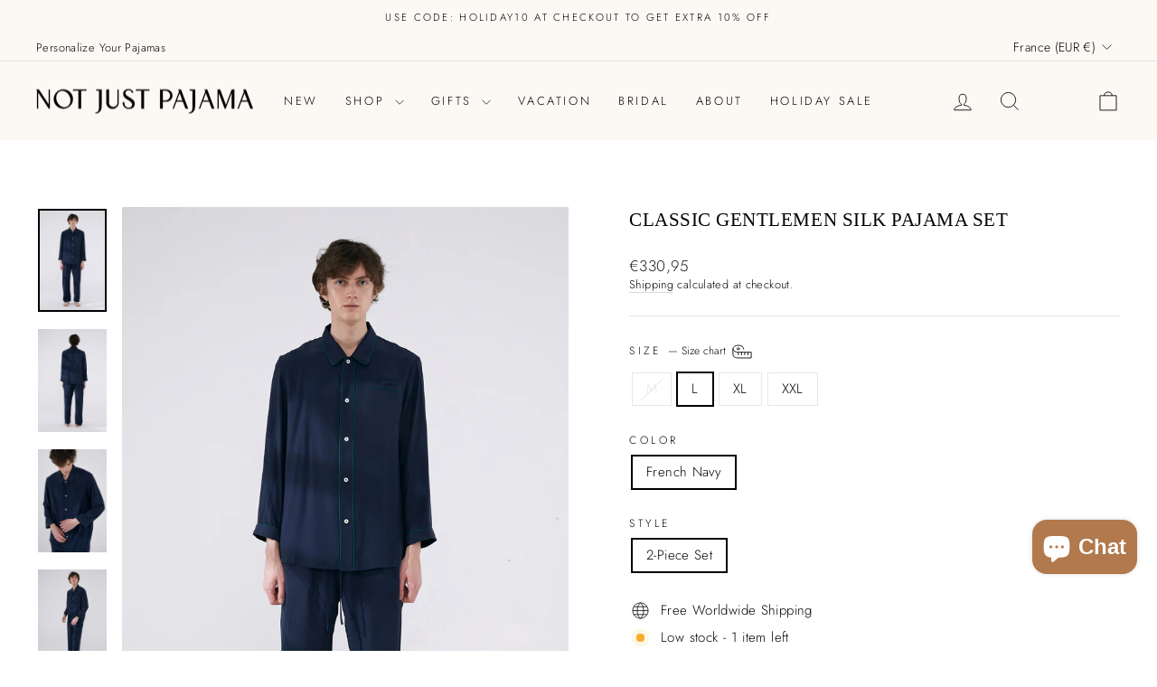

--- FILE ---
content_type: text/html; charset=utf-8
request_url: https://www.notjustpajama.com/en-fr/products/classic-gentlemen-silk-pajama-set
body_size: 38238
content:
<!doctype html>
<html class="no-js" lang="en" dir="ltr">
<head>
  <meta charset="utf-8">
  <meta http-equiv="X-UA-Compatible" content="IE=edge,chrome=1">
  <meta name="viewport" content="width=device-width,initial-scale=1">
  <meta name="theme-color" content="#a4936e">
  <link rel="canonical" href="https://www.notjustpajama.com/en-fr/products/classic-gentlemen-silk-pajama-set">
  <link rel="preconnect" href="https://cdn.shopify.com" crossorigin>
  <link rel="preconnect" href="https://fonts.shopifycdn.com" crossorigin>
  <link rel="dns-prefetch" href="https://productreviews.shopifycdn.com">
  <link rel="dns-prefetch" href="https://ajax.googleapis.com">
  <link rel="dns-prefetch" href="https://maps.googleapis.com">
  <link rel="dns-prefetch" href="https://maps.gstatic.com"><link rel="shortcut icon" href="//www.notjustpajama.com/cdn/shop/files/32_9ba20f94-3b9e-434d-b6b8-4fcec9e39e2a_32x32.png?v=1731050941" type="image/png" /><title>Classic Gentlemen Silk Pajama Set
&ndash; Not Just Pajama
</title>
<meta name="description" content="A modern gentleman must-have attire. Discover the joy of wearing pure silk with this sustainably made upper class set of long-sleeved shirt and suit pants. As comfortable as elegant, each piece was handcrafted with the greatest care to help you relax in optimal conditions, while enjoying silk natural benefits for your "><meta property="og:site_name" content="Not Just Pajama">
  <meta property="og:url" content="https://www.notjustpajama.com/en-fr/products/classic-gentlemen-silk-pajama-set">
  <meta property="og:title" content="Classic Gentlemen Silk Pajama Set">
  <meta property="og:type" content="product">
  <meta property="og:description" content="A modern gentleman must-have attire. Discover the joy of wearing pure silk with this sustainably made upper class set of long-sleeved shirt and suit pants. As comfortable as elegant, each piece was handcrafted with the greatest care to help you relax in optimal conditions, while enjoying silk natural benefits for your "><meta property="og:image" content="http://www.notjustpajama.com/cdn/shop/products/387_6abf1304-fc54-42ef-b050-400894de83bc.jpg?v=1669189061">
    <meta property="og:image:secure_url" content="https://www.notjustpajama.com/cdn/shop/products/387_6abf1304-fc54-42ef-b050-400894de83bc.jpg?v=1669189061">
    <meta property="og:image:width" content="1881">
    <meta property="og:image:height" content="2822"><meta name="twitter:site" content="@">
  <meta name="twitter:card" content="summary_large_image">
  <meta name="twitter:title" content="Classic Gentlemen Silk Pajama Set">
  <meta name="twitter:description" content="A modern gentleman must-have attire. Discover the joy of wearing pure silk with this sustainably made upper class set of long-sleeved shirt and suit pants. As comfortable as elegant, each piece was handcrafted with the greatest care to help you relax in optimal conditions, while enjoying silk natural benefits for your ">
<style data-shopify>
  @font-face {
  font-family: Jost;
  font-weight: 300;
  font-style: normal;
  font-display: swap;
  src: url("//www.notjustpajama.com/cdn/fonts/jost/jost_n3.a5df7448b5b8c9a76542f085341dff794ff2a59d.woff2") format("woff2"),
       url("//www.notjustpajama.com/cdn/fonts/jost/jost_n3.882941f5a26d0660f7dd135c08afc57fc6939a07.woff") format("woff");
}


  @font-face {
  font-family: Jost;
  font-weight: 600;
  font-style: normal;
  font-display: swap;
  src: url("//www.notjustpajama.com/cdn/fonts/jost/jost_n6.ec1178db7a7515114a2d84e3dd680832b7af8b99.woff2") format("woff2"),
       url("//www.notjustpajama.com/cdn/fonts/jost/jost_n6.b1178bb6bdd3979fef38e103a3816f6980aeaff9.woff") format("woff");
}

  @font-face {
  font-family: Jost;
  font-weight: 300;
  font-style: italic;
  font-display: swap;
  src: url("//www.notjustpajama.com/cdn/fonts/jost/jost_i3.8d4e97d98751190bb5824cdb405ec5b0049a74c0.woff2") format("woff2"),
       url("//www.notjustpajama.com/cdn/fonts/jost/jost_i3.1b7a65a16099fd3de6fdf1255c696902ed952195.woff") format("woff");
}

  @font-face {
  font-family: Jost;
  font-weight: 600;
  font-style: italic;
  font-display: swap;
  src: url("//www.notjustpajama.com/cdn/fonts/jost/jost_i6.9af7e5f39e3a108c08f24047a4276332d9d7b85e.woff2") format("woff2"),
       url("//www.notjustpajama.com/cdn/fonts/jost/jost_i6.2bf310262638f998ed206777ce0b9a3b98b6fe92.woff") format("woff");
}

</style><link href="//www.notjustpajama.com/cdn/shop/t/29/assets/theme.css?v=132239499208983533151761619477" rel="stylesheet" type="text/css" media="all" />
  <link href="//www.notjustpajama.com/cdn/shop/t/29/assets/explorer_theme.css?v=104331151831773750481763026079" rel="stylesheet" type="text/css" media="all" />
<style data-shopify>:root {
    --typeHeaderPrimary: "New York";
    --typeHeaderFallback: Iowan Old Style, Apple Garamond, Baskerville, Times New Roman, Droid Serif, Times, Source Serif Pro, serif, Apple Color Emoji, Segoe UI Emoji, Segoe UI Symbol;
    --typeHeaderSize: 25px;
    --typeHeaderWeight: 400;
    --typeHeaderLineHeight: 1.4;
    --typeHeaderSpacing: 0.025em;

    --typeBasePrimary:Jost;
    --typeBaseFallback:sans-serif;
    --typeBaseSize: 15px;
    --typeBaseWeight: 300;
    --typeBaseSpacing: 0.025em;
    --typeBaseLineHeight: 1.4;
    --typeBaselineHeightMinus01: 1.3;

    --typeCollectionTitle: 18px;

    --iconWeight: 2px;
    --iconLinecaps: miter;

    
        --buttonRadius: 0;
    

    --colorGridOverlayOpacity: 0.1;
    }

    .placeholder-content {
    background-image: linear-gradient(100deg, #ffffff 40%, #f7f7f7 63%, #ffffff 79%);
    }</style><script>
    document.documentElement.className = document.documentElement.className.replace('no-js', 'js');

    window.theme = window.theme || {};
    theme.routes = {
      home: "/en-fr",
      cart: "/en-fr/cart.js",
      cartPage: "/en-fr/cart",
      cartAdd: "/en-fr/cart/add.js",
      cartChange: "/en-fr/cart/change.js",
      search: "/en-fr/search",
      predictiveSearch: "/en-fr/search/suggest"
    };
    theme.strings = {
      soldOut: "Sold Out",
      unavailable: "Unavailable",
      inStockLabel: "In stock, ready to ship",
      oneStockLabel: "Low stock - [count] item left",
      otherStockLabel: "Low stock - [count] items left",
      willNotShipUntil: "Ready to ship [date]",
      willBeInStockAfter: "Back in stock [date]",
      waitingForStock: "Backordered, shipping soon",
      savePrice: "Save [saved_amount]",
      cartEmpty: "Your cart is currently empty.",
      cartTermsConfirmation: "You must agree with the terms and conditions of sales to check out",
      searchCollections: "Collections",
      searchPages: "Pages",
      searchArticles: "Articles",
      productFrom: "from ",
      maxQuantity: "You can only have [quantity] of [title] in your cart."
    };
    theme.settings = {
      cartType: "drawer",
      isCustomerTemplate: false,
      moneyFormat: "€{{amount_with_comma_separator}}",
      saveType: "percent",
      productImageSize: "portrait",
      productImageCover: true,
      predictiveSearch: false,
      predictiveSearchType: null,
      predictiveSearchVendor: false,
      predictiveSearchPrice: true,
      quickView: true,
      themeName: 'Impulse',
      themeVersion: "7.5.2"
    };
  </script>

  <script>window.performance && window.performance.mark && window.performance.mark('shopify.content_for_header.start');</script><meta name="google-site-verification" content="0kjL43fKhhFlcd2NewjXufgGmIQnJly4ScR3oL9QCTo">
<meta id="shopify-digital-wallet" name="shopify-digital-wallet" content="/25355255880/digital_wallets/dialog">
<meta name="shopify-checkout-api-token" content="8c9c9bcd685f84caaa5b7d5fa5edbd9d">
<meta id="in-context-paypal-metadata" data-shop-id="25355255880" data-venmo-supported="false" data-environment="production" data-locale="en_US" data-paypal-v4="true" data-currency="EUR">
<link rel="alternate" hreflang="x-default" href="https://www.notjustpajama.com/products/classic-gentlemen-silk-pajama-set">
<link rel="alternate" hreflang="en-DE" href="https://www.notjustpajama.com/en-de/products/classic-gentlemen-silk-pajama-set">
<link rel="alternate" hreflang="en-FR" href="https://www.notjustpajama.com/en-fr/products/classic-gentlemen-silk-pajama-set">
<link rel="alternate" type="application/json+oembed" href="https://www.notjustpajama.com/en-fr/products/classic-gentlemen-silk-pajama-set.oembed">
<script async="async" src="/checkouts/internal/preloads.js?locale=en-FR"></script>
<link rel="preconnect" href="https://shop.app" crossorigin="anonymous">
<script async="async" src="https://shop.app/checkouts/internal/preloads.js?locale=en-FR&shop_id=25355255880" crossorigin="anonymous"></script>
<script id="apple-pay-shop-capabilities" type="application/json">{"shopId":25355255880,"countryCode":"HK","currencyCode":"EUR","merchantCapabilities":["supports3DS"],"merchantId":"gid:\/\/shopify\/Shop\/25355255880","merchantName":"Not Just Pajama","requiredBillingContactFields":["postalAddress","email","phone"],"requiredShippingContactFields":["postalAddress","email","phone"],"shippingType":"shipping","supportedNetworks":["visa","masterCard","amex"],"total":{"type":"pending","label":"Not Just Pajama","amount":"1.00"},"shopifyPaymentsEnabled":true,"supportsSubscriptions":true}</script>
<script id="shopify-features" type="application/json">{"accessToken":"8c9c9bcd685f84caaa5b7d5fa5edbd9d","betas":["rich-media-storefront-analytics"],"domain":"www.notjustpajama.com","predictiveSearch":true,"shopId":25355255880,"locale":"en"}</script>
<script>var Shopify = Shopify || {};
Shopify.shop = "not-just-pajama.myshopify.com";
Shopify.locale = "en";
Shopify.currency = {"active":"EUR","rate":"0.8690655"};
Shopify.country = "FR";
Shopify.theme = {"name":"NOT JUST PAJAMA","id":144774791420,"schema_name":"Impulse","schema_version":"7.5.2","theme_store_id":857,"role":"main"};
Shopify.theme.handle = "null";
Shopify.theme.style = {"id":null,"handle":null};
Shopify.cdnHost = "www.notjustpajama.com/cdn";
Shopify.routes = Shopify.routes || {};
Shopify.routes.root = "/en-fr/";</script>
<script type="module">!function(o){(o.Shopify=o.Shopify||{}).modules=!0}(window);</script>
<script>!function(o){function n(){var o=[];function n(){o.push(Array.prototype.slice.apply(arguments))}return n.q=o,n}var t=o.Shopify=o.Shopify||{};t.loadFeatures=n(),t.autoloadFeatures=n()}(window);</script>
<script>
  window.ShopifyPay = window.ShopifyPay || {};
  window.ShopifyPay.apiHost = "shop.app\/pay";
  window.ShopifyPay.redirectState = null;
</script>
<script id="shop-js-analytics" type="application/json">{"pageType":"product"}</script>
<script defer="defer" async type="module" src="//www.notjustpajama.com/cdn/shopifycloud/shop-js/modules/v2/client.init-shop-cart-sync_dlpDe4U9.en.esm.js"></script>
<script defer="defer" async type="module" src="//www.notjustpajama.com/cdn/shopifycloud/shop-js/modules/v2/chunk.common_FunKbpTJ.esm.js"></script>
<script type="module">
  await import("//www.notjustpajama.com/cdn/shopifycloud/shop-js/modules/v2/client.init-shop-cart-sync_dlpDe4U9.en.esm.js");
await import("//www.notjustpajama.com/cdn/shopifycloud/shop-js/modules/v2/chunk.common_FunKbpTJ.esm.js");

  window.Shopify.SignInWithShop?.initShopCartSync?.({"fedCMEnabled":true,"windoidEnabled":true});

</script>
<script>
  window.Shopify = window.Shopify || {};
  if (!window.Shopify.featureAssets) window.Shopify.featureAssets = {};
  window.Shopify.featureAssets['shop-js'] = {"shop-cart-sync":["modules/v2/client.shop-cart-sync_DIWHqfTk.en.esm.js","modules/v2/chunk.common_FunKbpTJ.esm.js"],"init-fed-cm":["modules/v2/client.init-fed-cm_CmNkGb1A.en.esm.js","modules/v2/chunk.common_FunKbpTJ.esm.js"],"shop-button":["modules/v2/client.shop-button_Dpfxl9vG.en.esm.js","modules/v2/chunk.common_FunKbpTJ.esm.js"],"init-shop-cart-sync":["modules/v2/client.init-shop-cart-sync_dlpDe4U9.en.esm.js","modules/v2/chunk.common_FunKbpTJ.esm.js"],"init-shop-email-lookup-coordinator":["modules/v2/client.init-shop-email-lookup-coordinator_DUdFDmvK.en.esm.js","modules/v2/chunk.common_FunKbpTJ.esm.js"],"init-windoid":["modules/v2/client.init-windoid_V_O5I0mt.en.esm.js","modules/v2/chunk.common_FunKbpTJ.esm.js"],"pay-button":["modules/v2/client.pay-button_x_P2fRzB.en.esm.js","modules/v2/chunk.common_FunKbpTJ.esm.js"],"shop-toast-manager":["modules/v2/client.shop-toast-manager_p8J9W8kY.en.esm.js","modules/v2/chunk.common_FunKbpTJ.esm.js"],"shop-cash-offers":["modules/v2/client.shop-cash-offers_CtPYbIPM.en.esm.js","modules/v2/chunk.common_FunKbpTJ.esm.js","modules/v2/chunk.modal_n1zSoh3t.esm.js"],"shop-login-button":["modules/v2/client.shop-login-button_C3-NmE42.en.esm.js","modules/v2/chunk.common_FunKbpTJ.esm.js","modules/v2/chunk.modal_n1zSoh3t.esm.js"],"avatar":["modules/v2/client.avatar_BTnouDA3.en.esm.js"],"init-shop-for-new-customer-accounts":["modules/v2/client.init-shop-for-new-customer-accounts_aeWumpsw.en.esm.js","modules/v2/client.shop-login-button_C3-NmE42.en.esm.js","modules/v2/chunk.common_FunKbpTJ.esm.js","modules/v2/chunk.modal_n1zSoh3t.esm.js"],"init-customer-accounts-sign-up":["modules/v2/client.init-customer-accounts-sign-up_CRLhpYdY.en.esm.js","modules/v2/client.shop-login-button_C3-NmE42.en.esm.js","modules/v2/chunk.common_FunKbpTJ.esm.js","modules/v2/chunk.modal_n1zSoh3t.esm.js"],"init-customer-accounts":["modules/v2/client.init-customer-accounts_BkuyBVsz.en.esm.js","modules/v2/client.shop-login-button_C3-NmE42.en.esm.js","modules/v2/chunk.common_FunKbpTJ.esm.js","modules/v2/chunk.modal_n1zSoh3t.esm.js"],"shop-follow-button":["modules/v2/client.shop-follow-button_DDNA7Aw9.en.esm.js","modules/v2/chunk.common_FunKbpTJ.esm.js","modules/v2/chunk.modal_n1zSoh3t.esm.js"],"checkout-modal":["modules/v2/client.checkout-modal_EOl6FxyC.en.esm.js","modules/v2/chunk.common_FunKbpTJ.esm.js","modules/v2/chunk.modal_n1zSoh3t.esm.js"],"lead-capture":["modules/v2/client.lead-capture_LZVhB0lN.en.esm.js","modules/v2/chunk.common_FunKbpTJ.esm.js","modules/v2/chunk.modal_n1zSoh3t.esm.js"],"shop-login":["modules/v2/client.shop-login_D4d_T_FR.en.esm.js","modules/v2/chunk.common_FunKbpTJ.esm.js","modules/v2/chunk.modal_n1zSoh3t.esm.js"],"payment-terms":["modules/v2/client.payment-terms_g-geHK5T.en.esm.js","modules/v2/chunk.common_FunKbpTJ.esm.js","modules/v2/chunk.modal_n1zSoh3t.esm.js"]};
</script>
<script>(function() {
  var isLoaded = false;
  function asyncLoad() {
    if (isLoaded) return;
    isLoaded = true;
    var urls = ["https:\/\/d10lpsik1i8c69.cloudfront.net\/w.js?shop=not-just-pajama.myshopify.com","https:\/\/loox.io\/widget\/41xq13MTrc\/loox.1618226377117.js?shop=not-just-pajama.myshopify.com","https:\/\/cdn1.stamped.io\/files\/widget.min.js?shop=not-just-pajama.myshopify.com","https:\/\/static.shareasale.com\/json\/shopify\/deduplication.js?shop=not-just-pajama.myshopify.com","https:\/\/static.shareasale.com\/json\/shopify\/shareasale-tracking.js?sasmid=120844\u0026ssmtid=19038\u0026shop=not-just-pajama.myshopify.com","https:\/\/widgets.automizely.com\/aftership\/gmv.js?organization_id=1e298203bbf84e25ab31a3f534a8075c\u0026shop=not-just-pajama.myshopify.com","\/\/cdn.shopify.com\/proxy\/2f7dd0335def43cd74dc8a74c297a2a7312a62569b43a016ffb7a66232d22517\/api.goaffpro.com\/loader.js?shop=not-just-pajama.myshopify.com\u0026sp-cache-control=cHVibGljLCBtYXgtYWdlPTkwMA","\/\/www.powr.io\/powr.js?powr-token=not-just-pajama.myshopify.com\u0026external-type=shopify\u0026shop=not-just-pajama.myshopify.com","\/\/backinstock.useamp.com\/widget\/51789_1765515142.js?category=bis\u0026v=6\u0026shop=not-just-pajama.myshopify.com"];
    for (var i = 0; i < urls.length; i++) {
      var s = document.createElement('script');
      s.type = 'text/javascript';
      s.async = true;
      s.src = urls[i];
      var x = document.getElementsByTagName('script')[0];
      x.parentNode.insertBefore(s, x);
    }
  };
  if(window.attachEvent) {
    window.attachEvent('onload', asyncLoad);
  } else {
    window.addEventListener('load', asyncLoad, false);
  }
})();</script>
<script id="__st">var __st={"a":25355255880,"offset":0,"reqid":"a7131f66-d457-4b43-8ba1-0521e68886bc-1765679919","pageurl":"www.notjustpajama.com\/en-fr\/products\/classic-gentlemen-silk-pajama-set","u":"ecaab1423466","p":"product","rtyp":"product","rid":7129140658329};</script>
<script>window.ShopifyPaypalV4VisibilityTracking = true;</script>
<script id="captcha-bootstrap">!function(){'use strict';const t='contact',e='account',n='new_comment',o=[[t,t],['blogs',n],['comments',n],[t,'customer']],c=[[e,'customer_login'],[e,'guest_login'],[e,'recover_customer_password'],[e,'create_customer']],r=t=>t.map((([t,e])=>`form[action*='/${t}']:not([data-nocaptcha='true']) input[name='form_type'][value='${e}']`)).join(','),a=t=>()=>t?[...document.querySelectorAll(t)].map((t=>t.form)):[];function s(){const t=[...o],e=r(t);return a(e)}const i='password',u='form_key',d=['recaptcha-v3-token','g-recaptcha-response','h-captcha-response',i],f=()=>{try{return window.sessionStorage}catch{return}},m='__shopify_v',_=t=>t.elements[u];function p(t,e,n=!1){try{const o=window.sessionStorage,c=JSON.parse(o.getItem(e)),{data:r}=function(t){const{data:e,action:n}=t;return t[m]||n?{data:e,action:n}:{data:t,action:n}}(c);for(const[e,n]of Object.entries(r))t.elements[e]&&(t.elements[e].value=n);n&&o.removeItem(e)}catch(o){console.error('form repopulation failed',{error:o})}}const l='form_type',E='cptcha';function T(t){t.dataset[E]=!0}const w=window,h=w.document,L='Shopify',v='ce_forms',y='captcha';let A=!1;((t,e)=>{const n=(g='f06e6c50-85a8-45c8-87d0-21a2b65856fe',I='https://cdn.shopify.com/shopifycloud/storefront-forms-hcaptcha/ce_storefront_forms_captcha_hcaptcha.v1.5.2.iife.js',D={infoText:'Protected by hCaptcha',privacyText:'Privacy',termsText:'Terms'},(t,e,n)=>{const o=w[L][v],c=o.bindForm;if(c)return c(t,g,e,D).then(n);var r;o.q.push([[t,g,e,D],n]),r=I,A||(h.body.append(Object.assign(h.createElement('script'),{id:'captcha-provider',async:!0,src:r})),A=!0)});var g,I,D;w[L]=w[L]||{},w[L][v]=w[L][v]||{},w[L][v].q=[],w[L][y]=w[L][y]||{},w[L][y].protect=function(t,e){n(t,void 0,e),T(t)},Object.freeze(w[L][y]),function(t,e,n,w,h,L){const[v,y,A,g]=function(t,e,n){const i=e?o:[],u=t?c:[],d=[...i,...u],f=r(d),m=r(i),_=r(d.filter((([t,e])=>n.includes(e))));return[a(f),a(m),a(_),s()]}(w,h,L),I=t=>{const e=t.target;return e instanceof HTMLFormElement?e:e&&e.form},D=t=>v().includes(t);t.addEventListener('submit',(t=>{const e=I(t);if(!e)return;const n=D(e)&&!e.dataset.hcaptchaBound&&!e.dataset.recaptchaBound,o=_(e),c=g().includes(e)&&(!o||!o.value);(n||c)&&t.preventDefault(),c&&!n&&(function(t){try{if(!f())return;!function(t){const e=f();if(!e)return;const n=_(t);if(!n)return;const o=n.value;o&&e.removeItem(o)}(t);const e=Array.from(Array(32),(()=>Math.random().toString(36)[2])).join('');!function(t,e){_(t)||t.append(Object.assign(document.createElement('input'),{type:'hidden',name:u})),t.elements[u].value=e}(t,e),function(t,e){const n=f();if(!n)return;const o=[...t.querySelectorAll(`input[type='${i}']`)].map((({name:t})=>t)),c=[...d,...o],r={};for(const[a,s]of new FormData(t).entries())c.includes(a)||(r[a]=s);n.setItem(e,JSON.stringify({[m]:1,action:t.action,data:r}))}(t,e)}catch(e){console.error('failed to persist form',e)}}(e),e.submit())}));const S=(t,e)=>{t&&!t.dataset[E]&&(n(t,e.some((e=>e===t))),T(t))};for(const o of['focusin','change'])t.addEventListener(o,(t=>{const e=I(t);D(e)&&S(e,y())}));const B=e.get('form_key'),M=e.get(l),P=B&&M;t.addEventListener('DOMContentLoaded',(()=>{const t=y();if(P)for(const e of t)e.elements[l].value===M&&p(e,B);[...new Set([...A(),...v().filter((t=>'true'===t.dataset.shopifyCaptcha))])].forEach((e=>S(e,t)))}))}(h,new URLSearchParams(w.location.search),n,t,e,['guest_login'])})(!0,!0)}();</script>
<script integrity="sha256-52AcMU7V7pcBOXWImdc/TAGTFKeNjmkeM1Pvks/DTgc=" data-source-attribution="shopify.loadfeatures" defer="defer" src="//www.notjustpajama.com/cdn/shopifycloud/storefront/assets/storefront/load_feature-81c60534.js" crossorigin="anonymous"></script>
<script crossorigin="anonymous" defer="defer" src="//www.notjustpajama.com/cdn/shopifycloud/storefront/assets/shopify_pay/storefront-65b4c6d7.js?v=20250812"></script>
<script data-source-attribution="shopify.dynamic_checkout.dynamic.init">var Shopify=Shopify||{};Shopify.PaymentButton=Shopify.PaymentButton||{isStorefrontPortableWallets:!0,init:function(){window.Shopify.PaymentButton.init=function(){};var t=document.createElement("script");t.src="https://www.notjustpajama.com/cdn/shopifycloud/portable-wallets/latest/portable-wallets.en.js",t.type="module",document.head.appendChild(t)}};
</script>
<script data-source-attribution="shopify.dynamic_checkout.buyer_consent">
  function portableWalletsHideBuyerConsent(e){var t=document.getElementById("shopify-buyer-consent"),n=document.getElementById("shopify-subscription-policy-button");t&&n&&(t.classList.add("hidden"),t.setAttribute("aria-hidden","true"),n.removeEventListener("click",e))}function portableWalletsShowBuyerConsent(e){var t=document.getElementById("shopify-buyer-consent"),n=document.getElementById("shopify-subscription-policy-button");t&&n&&(t.classList.remove("hidden"),t.removeAttribute("aria-hidden"),n.addEventListener("click",e))}window.Shopify?.PaymentButton&&(window.Shopify.PaymentButton.hideBuyerConsent=portableWalletsHideBuyerConsent,window.Shopify.PaymentButton.showBuyerConsent=portableWalletsShowBuyerConsent);
</script>
<script data-source-attribution="shopify.dynamic_checkout.cart.bootstrap">document.addEventListener("DOMContentLoaded",(function(){function t(){return document.querySelector("shopify-accelerated-checkout-cart, shopify-accelerated-checkout")}if(t())Shopify.PaymentButton.init();else{new MutationObserver((function(e,n){t()&&(Shopify.PaymentButton.init(),n.disconnect())})).observe(document.body,{childList:!0,subtree:!0})}}));
</script>
<script id='scb4127' type='text/javascript' async='' src='https://www.notjustpajama.com/cdn/shopifycloud/privacy-banner/storefront-banner.js'></script><link id="shopify-accelerated-checkout-styles" rel="stylesheet" media="screen" href="https://www.notjustpajama.com/cdn/shopifycloud/portable-wallets/latest/accelerated-checkout-backwards-compat.css" crossorigin="anonymous">
<style id="shopify-accelerated-checkout-cart">
        #shopify-buyer-consent {
  margin-top: 1em;
  display: inline-block;
  width: 100%;
}

#shopify-buyer-consent.hidden {
  display: none;
}

#shopify-subscription-policy-button {
  background: none;
  border: none;
  padding: 0;
  text-decoration: underline;
  font-size: inherit;
  cursor: pointer;
}

#shopify-subscription-policy-button::before {
  box-shadow: none;
}

      </style>

<script>window.performance && window.performance.mark && window.performance.mark('shopify.content_for_header.end');</script>

  <script src="//www.notjustpajama.com/cdn/shop/t/29/assets/vendor-scripts-v11.js" defer="defer"></script><link rel="stylesheet" href="//www.notjustpajama.com/cdn/shop/t/29/assets/country-flags.css"><script src="//www.notjustpajama.com/cdn/shop/t/29/assets/theme.js?v=5752361098415077631730787341" defer="defer"></script>
<!--Gem_Page_Header_Script-->
    


<!--End_Gem_Page_Header_Script-->
<script src="https://cdn.shopify.com/extensions/7bc9bb47-adfa-4267-963e-cadee5096caf/inbox-1252/assets/inbox-chat-loader.js" type="text/javascript" defer="defer"></script>
<script src="https://cdn.shopify.com/extensions/019b027b-9634-79f7-837e-30327aba2ae7/omnisend-49/assets/omnisend-in-shop.js" type="text/javascript" defer="defer"></script>
<link href="https://monorail-edge.shopifysvc.com" rel="dns-prefetch">
<script>(function(){if ("sendBeacon" in navigator && "performance" in window) {try {var session_token_from_headers = performance.getEntriesByType('navigation')[0].serverTiming.find(x => x.name == '_s').description;} catch {var session_token_from_headers = undefined;}var session_cookie_matches = document.cookie.match(/_shopify_s=([^;]*)/);var session_token_from_cookie = session_cookie_matches && session_cookie_matches.length === 2 ? session_cookie_matches[1] : "";var session_token = session_token_from_headers || session_token_from_cookie || "";function handle_abandonment_event(e) {var entries = performance.getEntries().filter(function(entry) {return /monorail-edge.shopifysvc.com/.test(entry.name);});if (!window.abandonment_tracked && entries.length === 0) {window.abandonment_tracked = true;var currentMs = Date.now();var navigation_start = performance.timing.navigationStart;var payload = {shop_id: 25355255880,url: window.location.href,navigation_start,duration: currentMs - navigation_start,session_token,page_type: "product"};window.navigator.sendBeacon("https://monorail-edge.shopifysvc.com/v1/produce", JSON.stringify({schema_id: "online_store_buyer_site_abandonment/1.1",payload: payload,metadata: {event_created_at_ms: currentMs,event_sent_at_ms: currentMs}}));}}window.addEventListener('pagehide', handle_abandonment_event);}}());</script>
<script id="web-pixels-manager-setup">(function e(e,d,r,n,o){if(void 0===o&&(o={}),!Boolean(null===(a=null===(i=window.Shopify)||void 0===i?void 0:i.analytics)||void 0===a?void 0:a.replayQueue)){var i,a;window.Shopify=window.Shopify||{};var t=window.Shopify;t.analytics=t.analytics||{};var s=t.analytics;s.replayQueue=[],s.publish=function(e,d,r){return s.replayQueue.push([e,d,r]),!0};try{self.performance.mark("wpm:start")}catch(e){}var l=function(){var e={modern:/Edge?\/(1{2}[4-9]|1[2-9]\d|[2-9]\d{2}|\d{4,})\.\d+(\.\d+|)|Firefox\/(1{2}[4-9]|1[2-9]\d|[2-9]\d{2}|\d{4,})\.\d+(\.\d+|)|Chrom(ium|e)\/(9{2}|\d{3,})\.\d+(\.\d+|)|(Maci|X1{2}).+ Version\/(15\.\d+|(1[6-9]|[2-9]\d|\d{3,})\.\d+)([,.]\d+|)( \(\w+\)|)( Mobile\/\w+|) Safari\/|Chrome.+OPR\/(9{2}|\d{3,})\.\d+\.\d+|(CPU[ +]OS|iPhone[ +]OS|CPU[ +]iPhone|CPU IPhone OS|CPU iPad OS)[ +]+(15[._]\d+|(1[6-9]|[2-9]\d|\d{3,})[._]\d+)([._]\d+|)|Android:?[ /-](13[3-9]|1[4-9]\d|[2-9]\d{2}|\d{4,})(\.\d+|)(\.\d+|)|Android.+Firefox\/(13[5-9]|1[4-9]\d|[2-9]\d{2}|\d{4,})\.\d+(\.\d+|)|Android.+Chrom(ium|e)\/(13[3-9]|1[4-9]\d|[2-9]\d{2}|\d{4,})\.\d+(\.\d+|)|SamsungBrowser\/([2-9]\d|\d{3,})\.\d+/,legacy:/Edge?\/(1[6-9]|[2-9]\d|\d{3,})\.\d+(\.\d+|)|Firefox\/(5[4-9]|[6-9]\d|\d{3,})\.\d+(\.\d+|)|Chrom(ium|e)\/(5[1-9]|[6-9]\d|\d{3,})\.\d+(\.\d+|)([\d.]+$|.*Safari\/(?![\d.]+ Edge\/[\d.]+$))|(Maci|X1{2}).+ Version\/(10\.\d+|(1[1-9]|[2-9]\d|\d{3,})\.\d+)([,.]\d+|)( \(\w+\)|)( Mobile\/\w+|) Safari\/|Chrome.+OPR\/(3[89]|[4-9]\d|\d{3,})\.\d+\.\d+|(CPU[ +]OS|iPhone[ +]OS|CPU[ +]iPhone|CPU IPhone OS|CPU iPad OS)[ +]+(10[._]\d+|(1[1-9]|[2-9]\d|\d{3,})[._]\d+)([._]\d+|)|Android:?[ /-](13[3-9]|1[4-9]\d|[2-9]\d{2}|\d{4,})(\.\d+|)(\.\d+|)|Mobile Safari.+OPR\/([89]\d|\d{3,})\.\d+\.\d+|Android.+Firefox\/(13[5-9]|1[4-9]\d|[2-9]\d{2}|\d{4,})\.\d+(\.\d+|)|Android.+Chrom(ium|e)\/(13[3-9]|1[4-9]\d|[2-9]\d{2}|\d{4,})\.\d+(\.\d+|)|Android.+(UC? ?Browser|UCWEB|U3)[ /]?(15\.([5-9]|\d{2,})|(1[6-9]|[2-9]\d|\d{3,})\.\d+)\.\d+|SamsungBrowser\/(5\.\d+|([6-9]|\d{2,})\.\d+)|Android.+MQ{2}Browser\/(14(\.(9|\d{2,})|)|(1[5-9]|[2-9]\d|\d{3,})(\.\d+|))(\.\d+|)|K[Aa][Ii]OS\/(3\.\d+|([4-9]|\d{2,})\.\d+)(\.\d+|)/},d=e.modern,r=e.legacy,n=navigator.userAgent;return n.match(d)?"modern":n.match(r)?"legacy":"unknown"}(),u="modern"===l?"modern":"legacy",c=(null!=n?n:{modern:"",legacy:""})[u],f=function(e){return[e.baseUrl,"/wpm","/b",e.hashVersion,"modern"===e.buildTarget?"m":"l",".js"].join("")}({baseUrl:d,hashVersion:r,buildTarget:u}),m=function(e){var d=e.version,r=e.bundleTarget,n=e.surface,o=e.pageUrl,i=e.monorailEndpoint;return{emit:function(e){var a=e.status,t=e.errorMsg,s=(new Date).getTime(),l=JSON.stringify({metadata:{event_sent_at_ms:s},events:[{schema_id:"web_pixels_manager_load/3.1",payload:{version:d,bundle_target:r,page_url:o,status:a,surface:n,error_msg:t},metadata:{event_created_at_ms:s}}]});if(!i)return console&&console.warn&&console.warn("[Web Pixels Manager] No Monorail endpoint provided, skipping logging."),!1;try{return self.navigator.sendBeacon.bind(self.navigator)(i,l)}catch(e){}var u=new XMLHttpRequest;try{return u.open("POST",i,!0),u.setRequestHeader("Content-Type","text/plain"),u.send(l),!0}catch(e){return console&&console.warn&&console.warn("[Web Pixels Manager] Got an unhandled error while logging to Monorail."),!1}}}}({version:r,bundleTarget:l,surface:e.surface,pageUrl:self.location.href,monorailEndpoint:e.monorailEndpoint});try{o.browserTarget=l,function(e){var d=e.src,r=e.async,n=void 0===r||r,o=e.onload,i=e.onerror,a=e.sri,t=e.scriptDataAttributes,s=void 0===t?{}:t,l=document.createElement("script"),u=document.querySelector("head"),c=document.querySelector("body");if(l.async=n,l.src=d,a&&(l.integrity=a,l.crossOrigin="anonymous"),s)for(var f in s)if(Object.prototype.hasOwnProperty.call(s,f))try{l.dataset[f]=s[f]}catch(e){}if(o&&l.addEventListener("load",o),i&&l.addEventListener("error",i),u)u.appendChild(l);else{if(!c)throw new Error("Did not find a head or body element to append the script");c.appendChild(l)}}({src:f,async:!0,onload:function(){if(!function(){var e,d;return Boolean(null===(d=null===(e=window.Shopify)||void 0===e?void 0:e.analytics)||void 0===d?void 0:d.initialized)}()){var d=window.webPixelsManager.init(e)||void 0;if(d){var r=window.Shopify.analytics;r.replayQueue.forEach((function(e){var r=e[0],n=e[1],o=e[2];d.publishCustomEvent(r,n,o)})),r.replayQueue=[],r.publish=d.publishCustomEvent,r.visitor=d.visitor,r.initialized=!0}}},onerror:function(){return m.emit({status:"failed",errorMsg:"".concat(f," has failed to load")})},sri:function(e){var d=/^sha384-[A-Za-z0-9+/=]+$/;return"string"==typeof e&&d.test(e)}(c)?c:"",scriptDataAttributes:o}),m.emit({status:"loading"})}catch(e){m.emit({status:"failed",errorMsg:(null==e?void 0:e.message)||"Unknown error"})}}})({shopId: 25355255880,storefrontBaseUrl: "https://www.notjustpajama.com",extensionsBaseUrl: "https://extensions.shopifycdn.com/cdn/shopifycloud/web-pixels-manager",monorailEndpoint: "https://monorail-edge.shopifysvc.com/unstable/produce_batch",surface: "storefront-renderer",enabledBetaFlags: ["2dca8a86"],webPixelsConfigList: [{"id":"1269367036","configuration":"{\"account_ID\":\"215285\",\"google_analytics_tracking_tag\":\"1\",\"measurement_id\":\"2\",\"api_secret\":\"3\",\"shop_settings\":\"{\\\"custom_pixel_script\\\":\\\"https:\\\\\\\/\\\\\\\/storage.googleapis.com\\\\\\\/gsf-scripts\\\\\\\/custom-pixels\\\\\\\/not-just-pajama.js\\\"}\"}","eventPayloadVersion":"v1","runtimeContext":"LAX","scriptVersion":"c6b888297782ed4a1cba19cda43d6625","type":"APP","apiClientId":1558137,"privacyPurposes":[],"dataSharingAdjustments":{"protectedCustomerApprovalScopes":["read_customer_address","read_customer_email","read_customer_name","read_customer_personal_data","read_customer_phone"]}},{"id":"1041596668","configuration":"{\"shop\":\"not-just-pajama.myshopify.com\",\"cookie_duration\":\"5184000\"}","eventPayloadVersion":"v1","runtimeContext":"STRICT","scriptVersion":"a2e7513c3708f34b1f617d7ce88f9697","type":"APP","apiClientId":2744533,"privacyPurposes":["ANALYTICS","MARKETING"],"dataSharingAdjustments":{"protectedCustomerApprovalScopes":["read_customer_address","read_customer_email","read_customer_name","read_customer_personal_data","read_customer_phone"]}},{"id":"1025605884","configuration":"{\"masterTagID\":\"19038\",\"merchantID\":\"120844\",\"appPath\":\"https:\/\/daedalus.shareasale.com\",\"storeID\":\"NaN\",\"xTypeMode\":\"NaN\",\"xTypeValue\":\"NaN\",\"channelDedup\":\"NaN\"}","eventPayloadVersion":"v1","runtimeContext":"STRICT","scriptVersion":"f300cca684872f2df140f714437af558","type":"APP","apiClientId":4929191,"privacyPurposes":["ANALYTICS","MARKETING"],"dataSharingAdjustments":{"protectedCustomerApprovalScopes":["read_customer_personal_data"]}},{"id":"497123580","configuration":"{\"config\":\"{\\\"google_tag_ids\\\":[\\\"G-HLT4MCR9RV\\\",\\\"AW-362488166\\\",\\\"GT-MR8KN8T\\\"],\\\"target_country\\\":\\\"GB\\\",\\\"gtag_events\\\":[{\\\"type\\\":\\\"begin_checkout\\\",\\\"action_label\\\":[\\\"G-HLT4MCR9RV\\\",\\\"AW-362488166\\\/Y1cwCK2Q5sADEObC7KwB\\\"]},{\\\"type\\\":\\\"search\\\",\\\"action_label\\\":[\\\"G-HLT4MCR9RV\\\",\\\"AW-362488166\\\/bap6CLCQ5sADEObC7KwB\\\"]},{\\\"type\\\":\\\"view_item\\\",\\\"action_label\\\":[\\\"G-HLT4MCR9RV\\\",\\\"AW-362488166\\\/Tf8qCKeQ5sADEObC7KwB\\\",\\\"MC-6FTD5ZMGYB\\\"]},{\\\"type\\\":\\\"purchase\\\",\\\"action_label\\\":[\\\"G-HLT4MCR9RV\\\",\\\"AW-362488166\\\/iQxMCKSQ5sADEObC7KwB\\\",\\\"MC-6FTD5ZMGYB\\\"]},{\\\"type\\\":\\\"page_view\\\",\\\"action_label\\\":[\\\"G-HLT4MCR9RV\\\",\\\"AW-362488166\\\/iswUCKGQ5sADEObC7KwB\\\",\\\"MC-6FTD5ZMGYB\\\"]},{\\\"type\\\":\\\"add_payment_info\\\",\\\"action_label\\\":[\\\"G-HLT4MCR9RV\\\",\\\"AW-362488166\\\/NeCxCLOQ5sADEObC7KwB\\\"]},{\\\"type\\\":\\\"add_to_cart\\\",\\\"action_label\\\":[\\\"G-HLT4MCR9RV\\\",\\\"AW-362488166\\\/LeWZCKqQ5sADEObC7KwB\\\"]}],\\\"enable_monitoring_mode\\\":false}\"}","eventPayloadVersion":"v1","runtimeContext":"OPEN","scriptVersion":"b2a88bafab3e21179ed38636efcd8a93","type":"APP","apiClientId":1780363,"privacyPurposes":[],"dataSharingAdjustments":{"protectedCustomerApprovalScopes":["read_customer_address","read_customer_email","read_customer_name","read_customer_personal_data","read_customer_phone"]}},{"id":"251166972","configuration":"{\"apiURL\":\"https:\/\/api.omnisend.com\",\"appURL\":\"https:\/\/app.omnisend.com\",\"brandID\":\"60c8148ef24483001c563977\",\"trackingURL\":\"https:\/\/wt.omnisendlink.com\"}","eventPayloadVersion":"v1","runtimeContext":"STRICT","scriptVersion":"aa9feb15e63a302383aa48b053211bbb","type":"APP","apiClientId":186001,"privacyPurposes":["ANALYTICS","MARKETING","SALE_OF_DATA"],"dataSharingAdjustments":{"protectedCustomerApprovalScopes":["read_customer_address","read_customer_email","read_customer_name","read_customer_personal_data","read_customer_phone"]}},{"id":"188416252","configuration":"{\"pixel_id\":\"299193611917766\",\"pixel_type\":\"facebook_pixel\",\"metaapp_system_user_token\":\"-\"}","eventPayloadVersion":"v1","runtimeContext":"OPEN","scriptVersion":"ca16bc87fe92b6042fbaa3acc2fbdaa6","type":"APP","apiClientId":2329312,"privacyPurposes":["ANALYTICS","MARKETING","SALE_OF_DATA"],"dataSharingAdjustments":{"protectedCustomerApprovalScopes":["read_customer_address","read_customer_email","read_customer_name","read_customer_personal_data","read_customer_phone"]}},{"id":"24445180","configuration":"{\"hashed_organization_id\":\"e4a28007a31547112bbd4939f3aeb0cb_v1\",\"app_key\":\"not-just-pajama\",\"allow_collect_personal_data\":\"true\"}","eventPayloadVersion":"v1","runtimeContext":"STRICT","scriptVersion":"c3e64302e4c6a915b615bb03ddf3784a","type":"APP","apiClientId":111542,"privacyPurposes":["ANALYTICS","MARKETING","SALE_OF_DATA"],"dataSharingAdjustments":{"protectedCustomerApprovalScopes":["read_customer_address","read_customer_email","read_customer_name","read_customer_personal_data","read_customer_phone"]}},{"id":"shopify-app-pixel","configuration":"{}","eventPayloadVersion":"v1","runtimeContext":"STRICT","scriptVersion":"0450","apiClientId":"shopify-pixel","type":"APP","privacyPurposes":["ANALYTICS","MARKETING"]},{"id":"shopify-custom-pixel","eventPayloadVersion":"v1","runtimeContext":"LAX","scriptVersion":"0450","apiClientId":"shopify-pixel","type":"CUSTOM","privacyPurposes":["ANALYTICS","MARKETING"]}],isMerchantRequest: false,initData: {"shop":{"name":"Not Just Pajama","paymentSettings":{"currencyCode":"USD"},"myshopifyDomain":"not-just-pajama.myshopify.com","countryCode":"HK","storefrontUrl":"https:\/\/www.notjustpajama.com\/en-fr"},"customer":null,"cart":null,"checkout":null,"productVariants":[{"price":{"amount":330.95,"currencyCode":"EUR"},"product":{"title":"Classic Gentlemen Silk Pajama Set","vendor":"Not Just Pajama","id":"7129140658329","untranslatedTitle":"Classic Gentlemen Silk Pajama Set","url":"\/en-fr\/products\/classic-gentlemen-silk-pajama-set","type":"Silk Pajamas for Men"},"id":"41260241027225","image":{"src":"\/\/www.notjustpajama.com\/cdn\/shop\/products\/387_6abf1304-fc54-42ef-b050-400894de83bc.jpg?v=1669189061"},"sku":"38705","title":"M \/ French Navy \/ 2-Piece Set","untranslatedTitle":"M \/ French Navy \/ 2-Piece Set"},{"price":{"amount":330.95,"currencyCode":"EUR"},"product":{"title":"Classic Gentlemen Silk Pajama Set","vendor":"Not Just Pajama","id":"7129140658329","untranslatedTitle":"Classic Gentlemen Silk Pajama Set","url":"\/en-fr\/products\/classic-gentlemen-silk-pajama-set","type":"Silk Pajamas for Men"},"id":"41260241125529","image":{"src":"\/\/www.notjustpajama.com\/cdn\/shop\/products\/387_6abf1304-fc54-42ef-b050-400894de83bc.jpg?v=1669189061"},"sku":"38705","title":"L \/ French Navy \/ 2-Piece Set","untranslatedTitle":"L \/ French Navy \/ 2-Piece Set"},{"price":{"amount":330.95,"currencyCode":"EUR"},"product":{"title":"Classic Gentlemen Silk Pajama Set","vendor":"Not Just Pajama","id":"7129140658329","untranslatedTitle":"Classic Gentlemen Silk Pajama Set","url":"\/en-fr\/products\/classic-gentlemen-silk-pajama-set","type":"Silk Pajamas for Men"},"id":"41260241223833","image":{"src":"\/\/www.notjustpajama.com\/cdn\/shop\/products\/387_6abf1304-fc54-42ef-b050-400894de83bc.jpg?v=1669189061"},"sku":"38705","title":"XL \/ French Navy \/ 2-Piece Set","untranslatedTitle":"XL \/ French Navy \/ 2-Piece Set"},{"price":{"amount":330.95,"currencyCode":"EUR"},"product":{"title":"Classic Gentlemen Silk Pajama Set","vendor":"Not Just Pajama","id":"7129140658329","untranslatedTitle":"Classic Gentlemen Silk Pajama Set","url":"\/en-fr\/products\/classic-gentlemen-silk-pajama-set","type":"Silk Pajamas for Men"},"id":"41260241322137","image":{"src":"\/\/www.notjustpajama.com\/cdn\/shop\/products\/387_6abf1304-fc54-42ef-b050-400894de83bc.jpg?v=1669189061"},"sku":"38705","title":"XXL \/ French Navy \/ 2-Piece Set","untranslatedTitle":"XXL \/ French Navy \/ 2-Piece Set"}],"purchasingCompany":null},},"https://www.notjustpajama.com/cdn","ae1676cfwd2530674p4253c800m34e853cb",{"modern":"","legacy":""},{"shopId":"25355255880","storefrontBaseUrl":"https:\/\/www.notjustpajama.com","extensionBaseUrl":"https:\/\/extensions.shopifycdn.com\/cdn\/shopifycloud\/web-pixels-manager","surface":"storefront-renderer","enabledBetaFlags":"[\"2dca8a86\"]","isMerchantRequest":"false","hashVersion":"ae1676cfwd2530674p4253c800m34e853cb","publish":"custom","events":"[[\"page_viewed\",{}],[\"product_viewed\",{\"productVariant\":{\"price\":{\"amount\":330.95,\"currencyCode\":\"EUR\"},\"product\":{\"title\":\"Classic Gentlemen Silk Pajama Set\",\"vendor\":\"Not Just Pajama\",\"id\":\"7129140658329\",\"untranslatedTitle\":\"Classic Gentlemen Silk Pajama Set\",\"url\":\"\/en-fr\/products\/classic-gentlemen-silk-pajama-set\",\"type\":\"Silk Pajamas for Men\"},\"id\":\"41260241125529\",\"image\":{\"src\":\"\/\/www.notjustpajama.com\/cdn\/shop\/products\/387_6abf1304-fc54-42ef-b050-400894de83bc.jpg?v=1669189061\"},\"sku\":\"38705\",\"title\":\"L \/ French Navy \/ 2-Piece Set\",\"untranslatedTitle\":\"L \/ French Navy \/ 2-Piece Set\"}}]]"});</script><script>
  window.ShopifyAnalytics = window.ShopifyAnalytics || {};
  window.ShopifyAnalytics.meta = window.ShopifyAnalytics.meta || {};
  window.ShopifyAnalytics.meta.currency = 'EUR';
  var meta = {"product":{"id":7129140658329,"gid":"gid:\/\/shopify\/Product\/7129140658329","vendor":"Not Just Pajama","type":"Silk Pajamas for Men","variants":[{"id":41260241027225,"price":33095,"name":"Classic Gentlemen Silk Pajama Set - M \/ French Navy \/ 2-Piece Set","public_title":"M \/ French Navy \/ 2-Piece Set","sku":"38705"},{"id":41260241125529,"price":33095,"name":"Classic Gentlemen Silk Pajama Set - L \/ French Navy \/ 2-Piece Set","public_title":"L \/ French Navy \/ 2-Piece Set","sku":"38705"},{"id":41260241223833,"price":33095,"name":"Classic Gentlemen Silk Pajama Set - XL \/ French Navy \/ 2-Piece Set","public_title":"XL \/ French Navy \/ 2-Piece Set","sku":"38705"},{"id":41260241322137,"price":33095,"name":"Classic Gentlemen Silk Pajama Set - XXL \/ French Navy \/ 2-Piece Set","public_title":"XXL \/ French Navy \/ 2-Piece Set","sku":"38705"}],"remote":false},"page":{"pageType":"product","resourceType":"product","resourceId":7129140658329}};
  for (var attr in meta) {
    window.ShopifyAnalytics.meta[attr] = meta[attr];
  }
</script>
<script class="analytics">
  (function () {
    var customDocumentWrite = function(content) {
      var jquery = null;

      if (window.jQuery) {
        jquery = window.jQuery;
      } else if (window.Checkout && window.Checkout.$) {
        jquery = window.Checkout.$;
      }

      if (jquery) {
        jquery('body').append(content);
      }
    };

    var hasLoggedConversion = function(token) {
      if (token) {
        return document.cookie.indexOf('loggedConversion=' + token) !== -1;
      }
      return false;
    }

    var setCookieIfConversion = function(token) {
      if (token) {
        var twoMonthsFromNow = new Date(Date.now());
        twoMonthsFromNow.setMonth(twoMonthsFromNow.getMonth() + 2);

        document.cookie = 'loggedConversion=' + token + '; expires=' + twoMonthsFromNow;
      }
    }

    var trekkie = window.ShopifyAnalytics.lib = window.trekkie = window.trekkie || [];
    if (trekkie.integrations) {
      return;
    }
    trekkie.methods = [
      'identify',
      'page',
      'ready',
      'track',
      'trackForm',
      'trackLink'
    ];
    trekkie.factory = function(method) {
      return function() {
        var args = Array.prototype.slice.call(arguments);
        args.unshift(method);
        trekkie.push(args);
        return trekkie;
      };
    };
    for (var i = 0; i < trekkie.methods.length; i++) {
      var key = trekkie.methods[i];
      trekkie[key] = trekkie.factory(key);
    }
    trekkie.load = function(config) {
      trekkie.config = config || {};
      trekkie.config.initialDocumentCookie = document.cookie;
      var first = document.getElementsByTagName('script')[0];
      var script = document.createElement('script');
      script.type = 'text/javascript';
      script.onerror = function(e) {
        var scriptFallback = document.createElement('script');
        scriptFallback.type = 'text/javascript';
        scriptFallback.onerror = function(error) {
                var Monorail = {
      produce: function produce(monorailDomain, schemaId, payload) {
        var currentMs = new Date().getTime();
        var event = {
          schema_id: schemaId,
          payload: payload,
          metadata: {
            event_created_at_ms: currentMs,
            event_sent_at_ms: currentMs
          }
        };
        return Monorail.sendRequest("https://" + monorailDomain + "/v1/produce", JSON.stringify(event));
      },
      sendRequest: function sendRequest(endpointUrl, payload) {
        // Try the sendBeacon API
        if (window && window.navigator && typeof window.navigator.sendBeacon === 'function' && typeof window.Blob === 'function' && !Monorail.isIos12()) {
          var blobData = new window.Blob([payload], {
            type: 'text/plain'
          });

          if (window.navigator.sendBeacon(endpointUrl, blobData)) {
            return true;
          } // sendBeacon was not successful

        } // XHR beacon

        var xhr = new XMLHttpRequest();

        try {
          xhr.open('POST', endpointUrl);
          xhr.setRequestHeader('Content-Type', 'text/plain');
          xhr.send(payload);
        } catch (e) {
          console.log(e);
        }

        return false;
      },
      isIos12: function isIos12() {
        return window.navigator.userAgent.lastIndexOf('iPhone; CPU iPhone OS 12_') !== -1 || window.navigator.userAgent.lastIndexOf('iPad; CPU OS 12_') !== -1;
      }
    };
    Monorail.produce('monorail-edge.shopifysvc.com',
      'trekkie_storefront_load_errors/1.1',
      {shop_id: 25355255880,
      theme_id: 144774791420,
      app_name: "storefront",
      context_url: window.location.href,
      source_url: "//www.notjustpajama.com/cdn/s/trekkie.storefront.1a0636ab3186d698599065cb6ce9903ebacdd71a.min.js"});

        };
        scriptFallback.async = true;
        scriptFallback.src = '//www.notjustpajama.com/cdn/s/trekkie.storefront.1a0636ab3186d698599065cb6ce9903ebacdd71a.min.js';
        first.parentNode.insertBefore(scriptFallback, first);
      };
      script.async = true;
      script.src = '//www.notjustpajama.com/cdn/s/trekkie.storefront.1a0636ab3186d698599065cb6ce9903ebacdd71a.min.js';
      first.parentNode.insertBefore(script, first);
    };
    trekkie.load(
      {"Trekkie":{"appName":"storefront","development":false,"defaultAttributes":{"shopId":25355255880,"isMerchantRequest":null,"themeId":144774791420,"themeCityHash":"3616443095465213170","contentLanguage":"en","currency":"EUR","eventMetadataId":"212e4c36-87ce-47ee-8162-661b81170c07"},"isServerSideCookieWritingEnabled":true,"monorailRegion":"shop_domain"},"Session Attribution":{},"S2S":{"facebookCapiEnabled":true,"source":"trekkie-storefront-renderer","apiClientId":580111}}
    );

    var loaded = false;
    trekkie.ready(function() {
      if (loaded) return;
      loaded = true;

      window.ShopifyAnalytics.lib = window.trekkie;

      var originalDocumentWrite = document.write;
      document.write = customDocumentWrite;
      try { window.ShopifyAnalytics.merchantGoogleAnalytics.call(this); } catch(error) {};
      document.write = originalDocumentWrite;

      window.ShopifyAnalytics.lib.page(null,{"pageType":"product","resourceType":"product","resourceId":7129140658329,"shopifyEmitted":true});

      var match = window.location.pathname.match(/checkouts\/(.+)\/(thank_you|post_purchase)/)
      var token = match? match[1]: undefined;
      if (!hasLoggedConversion(token)) {
        setCookieIfConversion(token);
        window.ShopifyAnalytics.lib.track("Viewed Product",{"currency":"EUR","variantId":41260241027225,"productId":7129140658329,"productGid":"gid:\/\/shopify\/Product\/7129140658329","name":"Classic Gentlemen Silk Pajama Set - M \/ French Navy \/ 2-Piece Set","price":"330.95","sku":"38705","brand":"Not Just Pajama","variant":"M \/ French Navy \/ 2-Piece Set","category":"Silk Pajamas for Men","nonInteraction":true,"remote":false},undefined,undefined,{"shopifyEmitted":true});
      window.ShopifyAnalytics.lib.track("monorail:\/\/trekkie_storefront_viewed_product\/1.1",{"currency":"EUR","variantId":41260241027225,"productId":7129140658329,"productGid":"gid:\/\/shopify\/Product\/7129140658329","name":"Classic Gentlemen Silk Pajama Set - M \/ French Navy \/ 2-Piece Set","price":"330.95","sku":"38705","brand":"Not Just Pajama","variant":"M \/ French Navy \/ 2-Piece Set","category":"Silk Pajamas for Men","nonInteraction":true,"remote":false,"referer":"https:\/\/www.notjustpajama.com\/en-fr\/products\/classic-gentlemen-silk-pajama-set"});
      }
    });


        var eventsListenerScript = document.createElement('script');
        eventsListenerScript.async = true;
        eventsListenerScript.src = "//www.notjustpajama.com/cdn/shopifycloud/storefront/assets/shop_events_listener-3da45d37.js";
        document.getElementsByTagName('head')[0].appendChild(eventsListenerScript);

})();</script>
  <script>
  if (!window.ga || (window.ga && typeof window.ga !== 'function')) {
    window.ga = function ga() {
      (window.ga.q = window.ga.q || []).push(arguments);
      if (window.Shopify && window.Shopify.analytics && typeof window.Shopify.analytics.publish === 'function') {
        window.Shopify.analytics.publish("ga_stub_called", {}, {sendTo: "google_osp_migration"});
      }
      console.error("Shopify's Google Analytics stub called with:", Array.from(arguments), "\nSee https://help.shopify.com/manual/promoting-marketing/pixels/pixel-migration#google for more information.");
    };
    if (window.Shopify && window.Shopify.analytics && typeof window.Shopify.analytics.publish === 'function') {
      window.Shopify.analytics.publish("ga_stub_initialized", {}, {sendTo: "google_osp_migration"});
    }
  }
</script>
<script
  defer
  src="https://www.notjustpajama.com/cdn/shopifycloud/perf-kit/shopify-perf-kit-2.1.2.min.js"
  data-application="storefront-renderer"
  data-shop-id="25355255880"
  data-render-region="gcp-us-central1"
  data-page-type="product"
  data-theme-instance-id="144774791420"
  data-theme-name="Impulse"
  data-theme-version="7.5.2"
  data-monorail-region="shop_domain"
  data-resource-timing-sampling-rate="10"
  data-shs="true"
  data-shs-beacon="true"
  data-shs-export-with-fetch="true"
  data-shs-logs-sample-rate="1"
  data-shs-beacon-endpoint="https://www.notjustpajama.com/api/collect"
></script>
</head>

<body class="template-product" data-center-text="true" data-button_style="square" data-type_header_capitalize="true" data-type_headers_align_text="true" data-type_product_capitalize="false" data-swatch_style="round" >

  <a class="in-page-link visually-hidden skip-link" href="#MainContent">Skip to content</a>

  <div id="PageContainer" class="page-container">
    <div class="transition-body"><!-- BEGIN sections: header-group -->
<div id="shopify-section-sections--18384689037564__announcement" class="shopify-section shopify-section-group-header-group"><style></style><style>
.section-sections--18384689037564__announcement{
background:#fcf9f5;
}
.section-sections--18384689037564__announcement .announcement-link{
color:;
font-weight:400;

}
.section-sections--18384689037564__announcement .announcement-text{
color:;
font-weight:400;

}
</style>

  <div class="announcement-bar section-sections--18384689037564__announcement">
    <div class="page-width">
      <div class="slideshow-wrapper">
        <button type="button" class="visually-hidden slideshow__pause" data-id="sections--18384689037564__announcement" aria-live="polite">
          <span class="slideshow__pause-stop">
            <svg aria-hidden="true" focusable="false" role="presentation" class="icon icon-pause" viewBox="0 0 10 13"><path d="M0 0h3v13H0zm7 0h3v13H7z" fill-rule="evenodd"/></svg>
            <span class="icon__fallback-text">Pause slideshow</span>
          </span>
          <span class="slideshow__pause-play">
            <svg aria-hidden="true" focusable="false" role="presentation" class="icon icon-play" viewBox="18.24 17.35 24.52 28.3"><path fill="#323232" d="M22.1 19.151v25.5l20.4-13.489-20.4-12.011z"/></svg>
            <span class="icon__fallback-text">Play slideshow</span>
          </span>
        </button>

        <div
          id="AnnouncementSlider"
          class="announcement-slider"
          data-compact="true"
          data-block-count="3"><div
                id="AnnouncementSlide-announcement_dXHR3X"
                class="announcement-slider__slide"
                data-index="0"
                
              ><a class="announcement-link" href="/en-fr/collections/all-products"><span class="announcement-text">USE CODE: HOLIDAY10 AT CHECKOUT TO GET EXTRA 10% OFF</span></a></div><div
                id="AnnouncementSlide-announcement-0"
                class="announcement-slider__slide"
                data-index="1"
                
              ><span class="announcement-text">Free Shipping Worldwide - Limited Time</span></div><div
                id="AnnouncementSlide-announcement_qAFkbM"
                class="announcement-slider__slide"
                data-index="2"
                
              ><a class="announcement-link" href="/en-fr/collections/holiday-sale"><span class="announcement-text">Christmas Sale - Up to 40% Off</span></a></div></div>
      </div>
    </div>
  </div>




</div><div id="shopify-section-sections--18384689037564__header" class="shopify-section shopify-section-group-header-group">

<div id="NavDrawer" class="drawer drawer--right">
  <div class="drawer__contents">
    <div class="drawer__fixed-header">
      <div class="drawer__header appear-animation appear-delay-1">
        <div class="h2 drawer__title"></div>
        <div class="drawer__close">
          <button type="button" class="drawer__close-button js-drawer-close">
            <svg aria-hidden="true" focusable="false" role="presentation" class="icon icon-close" viewBox="0 0 64 64"><title>icon-X</title><path d="m19 17.61 27.12 27.13m0-27.12L19 44.74"/></svg>
            <span class="icon__fallback-text">Close menu</span>
          </button>
        </div>
      </div>
    </div>
    <div class="drawer__scrollable">
      <ul class="mobile-nav" role="navigation" aria-label="Primary"><li class="mobile-nav__item appear-animation appear-delay-2"><a href="/en-fr/collections/new-in" class="mobile-nav__link mobile-nav__link--top-level">NEW</a></li><li class="mobile-nav__item appear-animation appear-delay-3"><div class="mobile-nav__has-sublist"><a href="/en-fr#"
                    class="mobile-nav__link mobile-nav__link--top-level"
                    id="Label-en-fr2"
                    >
                    SHOP
                  </a>
                  <div class="mobile-nav__toggle">
                    <button type="button"
                      aria-controls="Linklist-en-fr2"
                      aria-labelledby="Label-en-fr2"
                      class="collapsible-trigger collapsible--auto-height"><span class="collapsible-trigger__icon collapsible-trigger__icon--open" role="presentation">
  <svg aria-hidden="true" focusable="false" role="presentation" class="icon icon--wide icon-chevron-down" viewBox="0 0 28 16"><path d="m1.57 1.59 12.76 12.77L27.1 1.59" stroke-width="2" stroke="#000" fill="none"/></svg>
</span>
</button>
                  </div></div><div id="Linklist-en-fr2"
                class="mobile-nav__sublist collapsible-content collapsible-content--all"
                >
                <div class="collapsible-content__inner">
                  <ul class="mobile-nav__sublist"><li class="mobile-nav__item">
                        <div class="mobile-nav__child-item"><a href="/en-fr/collections/womens"
                              class="mobile-nav__link"
                              id="Sublabel-en-fr-collections-womens1"
                              >
                              WOMEN
                            </a><button type="button"
                              aria-controls="Sublinklist-en-fr2-en-fr-collections-womens1"
                              aria-labelledby="Sublabel-en-fr-collections-womens1"
                              class="collapsible-trigger"><span class="collapsible-trigger__icon collapsible-trigger__icon--circle collapsible-trigger__icon--open" role="presentation">
  <svg aria-hidden="true" focusable="false" role="presentation" class="icon icon--wide icon-chevron-down" viewBox="0 0 28 16"><path d="m1.57 1.59 12.76 12.77L27.1 1.59" stroke-width="2" stroke="#000" fill="none"/></svg>
</span>
</button></div><div
                            id="Sublinklist-en-fr2-en-fr-collections-womens1"
                            aria-labelledby="Sublabel-en-fr-collections-womens1"
                            class="mobile-nav__sublist collapsible-content collapsible-content--all"
                            >
                            <div class="collapsible-content__inner">
                              <ul class="mobile-nav__grandchildlist"><li class="mobile-nav__item">
                                    <a href="/en-fr/collections/long-set" class="mobile-nav__link">
                                      Long Set
                                    </a>
                                  </li><li class="mobile-nav__item">
                                    <a href="/en-fr/collections/silk-short-set" class="mobile-nav__link">
                                      Short Set
                                    </a>
                                  </li><li class="mobile-nav__item">
                                    <a href="https://www.notjustpajama.com/collections/dress" class="mobile-nav__link">
                                      Silk Dresses
                                    </a>
                                  </li><li class="mobile-nav__item">
                                    <a href="/en-fr/collections/robe" class="mobile-nav__link">
                                      Silk Robes
                                    </a>
                                  </li><li class="mobile-nav__item">
                                    <a href="/en-fr/collections/silk-skirts" class="mobile-nav__link">
                                      Silk Skirts
                                    </a>
                                  </li><li class="mobile-nav__item">
                                    <a href="/en-fr/collections/silk-top-blouse" class="mobile-nav__link">
                                      Silk Tops
                                    </a>
                                  </li><li class="mobile-nav__item">
                                    <a href="/en-fr/collections/silk-bra-underwear" class="mobile-nav__link">
                                      Silk Lingerie
                                    </a>
                                  </li><li class="mobile-nav__item">
                                    <a href="/en-fr/collections/all-accessories" class="mobile-nav__link">
                                      Accessories
                                    </a>
                                  </li><li class="mobile-nav__item">
                                    <a href="/en-fr/collections/velvet-slippers" class="mobile-nav__link">
                                      Velvet Slippers
                                    </a>
                                  </li></ul>
                            </div>
                          </div></li><li class="mobile-nav__item">
                        <div class="mobile-nav__child-item"><a href="/en-fr/collections/mens"
                              class="mobile-nav__link"
                              id="Sublabel-en-fr-collections-mens2"
                              >
                              MEN
                            </a><button type="button"
                              aria-controls="Sublinklist-en-fr2-en-fr-collections-mens2"
                              aria-labelledby="Sublabel-en-fr-collections-mens2"
                              class="collapsible-trigger"><span class="collapsible-trigger__icon collapsible-trigger__icon--circle collapsible-trigger__icon--open" role="presentation">
  <svg aria-hidden="true" focusable="false" role="presentation" class="icon icon--wide icon-chevron-down" viewBox="0 0 28 16"><path d="m1.57 1.59 12.76 12.77L27.1 1.59" stroke-width="2" stroke="#000" fill="none"/></svg>
</span>
</button></div><div
                            id="Sublinklist-en-fr2-en-fr-collections-mens2"
                            aria-labelledby="Sublabel-en-fr-collections-mens2"
                            class="mobile-nav__sublist collapsible-content collapsible-content--all"
                            >
                            <div class="collapsible-content__inner">
                              <ul class="mobile-nav__grandchildlist"><li class="mobile-nav__item">
                                    <a href="/en-fr/collections/silk-pajamas-for-men" class="mobile-nav__link">
                                      Silk Pajamas & Robes
                                    </a>
                                  </li><li class="mobile-nav__item">
                                    <a href="/en-fr/collections/velvet-slippers" class="mobile-nav__link">
                                      Velvet Slippers
                                    </a>
                                  </li></ul>
                            </div>
                          </div></li><li class="mobile-nav__item">
                        <div class="mobile-nav__child-item"><a href="/en-fr/collections/silk-bedding"
                              class="mobile-nav__link"
                              id="Sublabel-en-fr-collections-silk-bedding3"
                              >
                              SLEEP COMFORTS
                            </a><button type="button"
                              aria-controls="Sublinklist-en-fr2-en-fr-collections-silk-bedding3"
                              aria-labelledby="Sublabel-en-fr-collections-silk-bedding3"
                              class="collapsible-trigger"><span class="collapsible-trigger__icon collapsible-trigger__icon--circle collapsible-trigger__icon--open" role="presentation">
  <svg aria-hidden="true" focusable="false" role="presentation" class="icon icon--wide icon-chevron-down" viewBox="0 0 28 16"><path d="m1.57 1.59 12.76 12.77L27.1 1.59" stroke-width="2" stroke="#000" fill="none"/></svg>
</span>
</button></div><div
                            id="Sublinklist-en-fr2-en-fr-collections-silk-bedding3"
                            aria-labelledby="Sublabel-en-fr-collections-silk-bedding3"
                            class="mobile-nav__sublist collapsible-content collapsible-content--all"
                            >
                            <div class="collapsible-content__inner">
                              <ul class="mobile-nav__grandchildlist"><li class="mobile-nav__item">
                                    <a href="/en-fr/collections/silk-sleeping-eye-mask" class="mobile-nav__link">
                                      Sleeping Eye Mask
                                    </a>
                                  </li><li class="mobile-nav__item">
                                    <a href="/en-fr/collections/silk-pillowcase" class="mobile-nav__link">
                                      Silk Pillowcase
                                    </a>
                                  </li><li class="mobile-nav__item">
                                    <a href="/en-fr/collections/silk-bedding" class="mobile-nav__link">
                                      4-Piece Bedding Set
                                    </a>
                                  </li></ul>
                            </div>
                          </div></li></ul>
                </div>
              </div></li><li class="mobile-nav__item appear-animation appear-delay-4"><div class="mobile-nav__has-sublist"><a href="/en-fr/collections/little-joy-gift-edition"
                    class="mobile-nav__link mobile-nav__link--top-level"
                    id="Label-en-fr-collections-little-joy-gift-edition3"
                    >
                    GIFTS
                  </a>
                  <div class="mobile-nav__toggle">
                    <button type="button"
                      aria-controls="Linklist-en-fr-collections-little-joy-gift-edition3"
                      aria-labelledby="Label-en-fr-collections-little-joy-gift-edition3"
                      class="collapsible-trigger collapsible--auto-height"><span class="collapsible-trigger__icon collapsible-trigger__icon--open" role="presentation">
  <svg aria-hidden="true" focusable="false" role="presentation" class="icon icon--wide icon-chevron-down" viewBox="0 0 28 16"><path d="m1.57 1.59 12.76 12.77L27.1 1.59" stroke-width="2" stroke="#000" fill="none"/></svg>
</span>
</button>
                  </div></div><div id="Linklist-en-fr-collections-little-joy-gift-edition3"
                class="mobile-nav__sublist collapsible-content collapsible-content--all"
                >
                <div class="collapsible-content__inner">
                  <ul class="mobile-nav__sublist"><li class="mobile-nav__item">
                        <div class="mobile-nav__child-item"><a href="/en-fr/collections/little-joy-gift-edition"
                              class="mobile-nav__link"
                              id="Sublabel-en-fr-collections-little-joy-gift-edition1"
                              >
                              Discover The Gift Shop
                            </a><button type="button"
                              aria-controls="Sublinklist-en-fr-collections-little-joy-gift-edition3-en-fr-collections-little-joy-gift-edition1"
                              aria-labelledby="Sublabel-en-fr-collections-little-joy-gift-edition1"
                              class="collapsible-trigger"><span class="collapsible-trigger__icon collapsible-trigger__icon--circle collapsible-trigger__icon--open" role="presentation">
  <svg aria-hidden="true" focusable="false" role="presentation" class="icon icon--wide icon-chevron-down" viewBox="0 0 28 16"><path d="m1.57 1.59 12.76 12.77L27.1 1.59" stroke-width="2" stroke="#000" fill="none"/></svg>
</span>
</button></div><div
                            id="Sublinklist-en-fr-collections-little-joy-gift-edition3-en-fr-collections-little-joy-gift-edition1"
                            aria-labelledby="Sublabel-en-fr-collections-little-joy-gift-edition1"
                            class="mobile-nav__sublist collapsible-content collapsible-content--all"
                            >
                            <div class="collapsible-content__inner">
                              <ul class="mobile-nav__grandchildlist"><li class="mobile-nav__item">
                                    <a href="/en-fr/collections/gift-sets" class="mobile-nav__link">
                                      Gift Sets
                                    </a>
                                  </li><li class="mobile-nav__item">
                                    <a href="https://www.notjustpajama.com/collections/matching-gift-sets" class="mobile-nav__link">
                                      Matching Sets
                                    </a>
                                  </li><li class="mobile-nav__item">
                                    <a href="https://www.notjustpajama.com/collections/little-luxe-gifts" class="mobile-nav__link">
                                      Little & Luxe
                                    </a>
                                  </li></ul>
                            </div>
                          </div></li><li class="mobile-nav__item">
                        <div class="mobile-nav__child-item"><a href="/en-fr/collections/accessories-gift-set"
                              class="mobile-nav__link"
                              id="Sublabel-en-fr-collections-accessories-gift-set2"
                              >
                              By Recipient
                            </a><button type="button"
                              aria-controls="Sublinklist-en-fr-collections-little-joy-gift-edition3-en-fr-collections-accessories-gift-set2"
                              aria-labelledby="Sublabel-en-fr-collections-accessories-gift-set2"
                              class="collapsible-trigger"><span class="collapsible-trigger__icon collapsible-trigger__icon--circle collapsible-trigger__icon--open" role="presentation">
  <svg aria-hidden="true" focusable="false" role="presentation" class="icon icon--wide icon-chevron-down" viewBox="0 0 28 16"><path d="m1.57 1.59 12.76 12.77L27.1 1.59" stroke-width="2" stroke="#000" fill="none"/></svg>
</span>
</button></div><div
                            id="Sublinklist-en-fr-collections-little-joy-gift-edition3-en-fr-collections-accessories-gift-set2"
                            aria-labelledby="Sublabel-en-fr-collections-accessories-gift-set2"
                            class="mobile-nav__sublist collapsible-content collapsible-content--all"
                            >
                            <div class="collapsible-content__inner">
                              <ul class="mobile-nav__grandchildlist"><li class="mobile-nav__item">
                                    <a href="https://www.notjustpajama.com/collections/best-gift-for-her" class="mobile-nav__link">
                                      Gifts for Her
                                    </a>
                                  </li><li class="mobile-nav__item">
                                    <a href="https://www.notjustpajama.com/collections/best-gift-for-him" class="mobile-nav__link">
                                      Gifts for Him
                                    </a>
                                  </li></ul>
                            </div>
                          </div></li><li class="mobile-nav__item">
                        <div class="mobile-nav__child-item"><a href="/en-fr/collections/customized-embroidery-gift"
                              class="mobile-nav__link"
                              id="Sublabel-en-fr-collections-customized-embroidery-gift3"
                              >
                              Personalised Gifts
                            </a><button type="button"
                              aria-controls="Sublinklist-en-fr-collections-little-joy-gift-edition3-en-fr-collections-customized-embroidery-gift3"
                              aria-labelledby="Sublabel-en-fr-collections-customized-embroidery-gift3"
                              class="collapsible-trigger"><span class="collapsible-trigger__icon collapsible-trigger__icon--circle collapsible-trigger__icon--open" role="presentation">
  <svg aria-hidden="true" focusable="false" role="presentation" class="icon icon--wide icon-chevron-down" viewBox="0 0 28 16"><path d="m1.57 1.59 12.76 12.77L27.1 1.59" stroke-width="2" stroke="#000" fill="none"/></svg>
</span>
</button></div><div
                            id="Sublinklist-en-fr-collections-little-joy-gift-edition3-en-fr-collections-customized-embroidery-gift3"
                            aria-labelledby="Sublabel-en-fr-collections-customized-embroidery-gift3"
                            class="mobile-nav__sublist collapsible-content collapsible-content--all"
                            >
                            <div class="collapsible-content__inner">
                              <ul class="mobile-nav__grandchildlist"><li class="mobile-nav__item">
                                    <a href="https://www.notjustpajama.com/collections/customized-embroidery-gift" class="mobile-nav__link">
                                      Custom Embroidery
                                    </a>
                                  </li></ul>
                            </div>
                          </div></li></ul>
                </div>
              </div></li><li class="mobile-nav__item appear-animation appear-delay-5"><a href="/en-fr/collections/paja-resort-line-ss25" class="mobile-nav__link mobile-nav__link--top-level">VACATION</a></li><li class="mobile-nav__item appear-animation appear-delay-6"><a href="/en-fr/collections/bride-to-be-edition" class="mobile-nav__link mobile-nav__link--top-level">BRIDAL</a></li><li class="mobile-nav__item appear-animation appear-delay-7"><a href="/en-fr/pages/about-njp" class="mobile-nav__link mobile-nav__link--top-level">ABOUT</a></li><li class="mobile-nav__item appear-animation appear-delay-8"><a href="/en-fr/collections/holiday-sale" class="mobile-nav__link mobile-nav__link--top-level">HOLIDAY SALE</a></li><li class="mobile-nav__item mobile-nav__item--secondary">
            <div class="grid"><div class="grid__item one-half appear-animation appear-delay-9 medium-up--hide">
                    <a href="/en-fr/collections/customized-embroidery-gift" class="mobile-nav__link">Personalize Your Pajamas</a>
                  </div><div class="grid__item one-half appear-animation appear-delay-10">
                  <a href="/en-fr/account" class="mobile-nav__link">Log in
</a>
                </div></div>
          </li></ul><ul class="mobile-nav__social appear-animation appear-delay-11"><li class="mobile-nav__social-item">
            <a target="_blank" rel="noopener" href="https://www.instagram.com/notjustpajama" title="Not Just Pajama on Instagram">
              <svg aria-hidden="true" focusable="false" role="presentation" class="icon icon-instagram" viewBox="0 0 32 32"><title>instagram</title><path fill="#444" d="M16 3.094c4.206 0 4.7.019 6.363.094 1.538.069 2.369.325 2.925.544.738.287 1.262.625 1.813 1.175s.894 1.075 1.175 1.813c.212.556.475 1.387.544 2.925.075 1.662.094 2.156.094 6.363s-.019 4.7-.094 6.363c-.069 1.538-.325 2.369-.544 2.925-.288.738-.625 1.262-1.175 1.813s-1.075.894-1.813 1.175c-.556.212-1.387.475-2.925.544-1.663.075-2.156.094-6.363.094s-4.7-.019-6.363-.094c-1.537-.069-2.369-.325-2.925-.544-.737-.288-1.263-.625-1.813-1.175s-.894-1.075-1.175-1.813c-.212-.556-.475-1.387-.544-2.925-.075-1.663-.094-2.156-.094-6.363s.019-4.7.094-6.363c.069-1.537.325-2.369.544-2.925.287-.737.625-1.263 1.175-1.813s1.075-.894 1.813-1.175c.556-.212 1.388-.475 2.925-.544 1.662-.081 2.156-.094 6.363-.094zm0-2.838c-4.275 0-4.813.019-6.494.094-1.675.075-2.819.344-3.819.731-1.037.4-1.913.944-2.788 1.819S1.486 4.656 1.08 5.688c-.387 1-.656 2.144-.731 3.825-.075 1.675-.094 2.213-.094 6.488s.019 4.813.094 6.494c.075 1.675.344 2.819.731 3.825.4 1.038.944 1.913 1.819 2.788s1.756 1.413 2.788 1.819c1 .387 2.144.656 3.825.731s2.213.094 6.494.094 4.813-.019 6.494-.094c1.675-.075 2.819-.344 3.825-.731 1.038-.4 1.913-.944 2.788-1.819s1.413-1.756 1.819-2.788c.387-1 .656-2.144.731-3.825s.094-2.212.094-6.494-.019-4.813-.094-6.494c-.075-1.675-.344-2.819-.731-3.825-.4-1.038-.944-1.913-1.819-2.788s-1.756-1.413-2.788-1.819c-1-.387-2.144-.656-3.825-.731C20.812.275 20.275.256 16 .256z"/><path fill="#444" d="M16 7.912a8.088 8.088 0 0 0 0 16.175c4.463 0 8.087-3.625 8.087-8.088s-3.625-8.088-8.088-8.088zm0 13.338a5.25 5.25 0 1 1 0-10.5 5.25 5.25 0 1 1 0 10.5zM26.294 7.594a1.887 1.887 0 1 1-3.774.002 1.887 1.887 0 0 1 3.774-.003z"/></svg>
              <span class="icon__fallback-text">Instagram</span>
            </a>
          </li><li class="mobile-nav__social-item">
            <a target="_blank" rel="noopener" href="https://www.facebook.com/notjustpajamaofficial" title="Not Just Pajama on Facebook">
              <svg aria-hidden="true" focusable="false" role="presentation" class="icon icon-facebook" viewBox="0 0 14222 14222"><path d="M14222 7112c0 3549.352-2600.418 6491.344-6000 7024.72V9168h1657l315-2056H8222V5778c0-562 275-1111 1159-1111h897V2917s-814-139-1592-139c-1624 0-2686 984-2686 2767v1567H4194v2056h1806v4968.72C2600.418 13603.344 0 10661.352 0 7112 0 3184.703 3183.703 1 7111 1s7111 3183.703 7111 7111Zm-8222 7025c362 57 733 86 1111 86-377.945 0-749.003-29.485-1111-86.28Zm2222 0v-.28a7107.458 7107.458 0 0 1-167.717 24.267A7407.158 7407.158 0 0 0 8222 14137Zm-167.717 23.987C7745.664 14201.89 7430.797 14223 7111 14223c319.843 0 634.675-21.479 943.283-62.013Z"/></svg>
              <span class="icon__fallback-text">Facebook</span>
            </a>
          </li><li class="mobile-nav__social-item">
            <a target="_blank" rel="noopener" href="https://www.youtube.com/@notjustpajama" title="Not Just Pajama on YouTube">
              <svg aria-hidden="true" focusable="false" role="presentation" class="icon icon-youtube" viewBox="0 0 21 20"><path fill="#444" d="M-.196 15.803q0 1.23.812 2.092t1.977.861h14.946q1.165 0 1.977-.861t.812-2.092V3.909q0-1.23-.82-2.116T17.539.907H2.593q-1.148 0-1.969.886t-.82 2.116v11.894zm7.465-2.149V6.058q0-.115.066-.18.049-.016.082-.016l.082.016 7.153 3.806q.066.066.066.164 0 .066-.066.131l-7.153 3.806q-.033.033-.066.033-.066 0-.098-.033-.066-.066-.066-.131z"/></svg>
              <span class="icon__fallback-text">YouTube</span>
            </a>
          </li><li class="mobile-nav__social-item">
            <a target="_blank" rel="noopener" href="https://uk.pinterest.com/notjustpajama/" title="Not Just Pajama on Pinterest">
              <svg aria-hidden="true" focusable="false" role="presentation" class="icon icon-pinterest" viewBox="0 0 256 256"><path d="M0 128.002c0 52.414 31.518 97.442 76.619 117.239-.36-8.938-.064-19.668 2.228-29.393 2.461-10.391 16.47-69.748 16.47-69.748s-4.089-8.173-4.089-20.252c0-18.969 10.994-33.136 24.686-33.136 11.643 0 17.268 8.745 17.268 19.217 0 11.704-7.465 29.211-11.304 45.426-3.207 13.578 6.808 24.653 20.203 24.653 24.252 0 40.586-31.149 40.586-68.055 0-28.054-18.895-49.052-53.262-49.052-38.828 0-63.017 28.956-63.017 61.3 0 11.152 3.288 19.016 8.438 25.106 2.368 2.797 2.697 3.922 1.84 7.134-.614 2.355-2.024 8.025-2.608 10.272-.852 3.242-3.479 4.401-6.409 3.204-17.884-7.301-26.213-26.886-26.213-48.902 0-36.361 30.666-79.961 91.482-79.961 48.87 0 81.035 35.364 81.035 73.325 0 50.213-27.916 87.726-69.066 87.726-13.819 0-26.818-7.47-31.271-15.955 0 0-7.431 29.492-9.005 35.187-2.714 9.869-8.026 19.733-12.883 27.421a127.897 127.897 0 0 0 36.277 5.249c70.684 0 127.996-57.309 127.996-128.005C256.001 57.309 198.689 0 128.005 0 57.314 0 0 57.309 0 128.002Z"/></svg>
              <span class="icon__fallback-text">Pinterest</span>
            </a>
          </li><li class="mobile-nav__social-item">
            <a target="_blank" rel="noopener" href="https://www.linkedin.com/company/not-just-pajama/" title="Not Just Pajama on LinkedIn">
              <svg aria-hidden="true" focusable="false" role="presentation" class="icon icon-linkedin" viewBox="0 0 24 24"><path d="M4.98 3.5C4.98 4.881 3.87 6 2.5 6S.02 4.881.02 3.5C.02 2.12 1.13 1 2.5 1s2.48 1.12 2.48 2.5zM5 8H0v16h5V8zm7.982 0H8.014v16h4.969v-8.399c0-4.67 6.029-5.052 6.029 0V24H24V13.869c0-7.88-8.922-7.593-11.018-3.714V8z"/></svg>
              <span class="icon__fallback-text">LinkedIn</span>
            </a>
          </li></ul>
    </div>
  </div>
</div>
<div id="CartDrawer" class="drawer drawer--right">
    <form id="CartDrawerForm" action="/en-fr/cart" method="post" novalidate class="drawer__contents" data-location="cart-drawer">
      <div class="drawer__fixed-header">
        <div class="drawer__header appear-animation appear-delay-1">
          <div class="h2 drawer__title">Cart</div>
          <div class="drawer__close">
            <button type="button" class="drawer__close-button js-drawer-close">
              <svg aria-hidden="true" focusable="false" role="presentation" class="icon icon-close" viewBox="0 0 64 64"><title>icon-X</title><path d="m19 17.61 27.12 27.13m0-27.12L19 44.74"/></svg>
              <span class="icon__fallback-text">Close cart</span>
            </button>
          </div>
        </div>
      </div>

      <div class="drawer__inner">
        <div class="drawer__scrollable">
          <div data-products class="appear-animation appear-delay-2"></div>

          
            <div class="appear-animation appear-delay-3">
              <label for="CartNoteDrawer">Order note</label>
              <textarea name="note" class="input-full cart-notes" id="CartNoteDrawer"></textarea>
            </div>
          
        </div>

        <div class="drawer__footer appear-animation appear-delay-4">
          <div data-discounts>
            
          </div>

          <div class="cart__item-sub cart__item-row">
            <div class="ajaxcart__subtotal">Subtotal</div>
            <div data-subtotal>€0,00</div>
          </div>

          <div class="cart__item-row text-center">
            <small>
              Shipping, taxes, and discount codes calculated at checkout.<br />
            </small>
          </div>

          

          <div class="cart__checkout-wrapper">
            <button type="submit" name="checkout" data-terms-required="false" class="btn cart__checkout">
              Check out
            </button>

            
          </div>
        </div>
      </div>

      <div class="drawer__cart-empty appear-animation appear-delay-2">
        <div class="drawer__scrollable">
          Your cart is currently empty.
        </div>
      </div>
    </form>
  </div><style>
  .site-nav__link,
  .site-nav__dropdown-link:not(.site-nav__dropdown-link--top-level) {
    font-size: 13px;
  }
  
    .site-nav__link, .mobile-nav__link--top-level {
      text-transform: uppercase;
      letter-spacing: 0.2em;
    }
    .mobile-nav__link--top-level {
      font-size: 1.1em;
    }
  

  

  
</style>

<div data-section-id="sections--18384689037564__header" data-section-type="header"><div class="toolbar small--hide">
  <div class="page-width">
    <div class="toolbar__content"><div class="toolbar__item toolbar__item--menu">
          <ul class="inline-list toolbar__menu"><li>
              <a href="/en-fr/collections/customized-embroidery-gift">Personalize Your Pajamas</a>
            </li></ul>
        </div><div class="toolbar__item"><form method="post" action="/en-fr/localization" id="localization_formtoolbar" accept-charset="UTF-8" class="multi-selectors" enctype="multipart/form-data" data-disclosure-form=""><input type="hidden" name="form_type" value="localization" /><input type="hidden" name="utf8" value="✓" /><input type="hidden" name="_method" value="put" /><input type="hidden" name="return_to" value="/en-fr/products/classic-gentlemen-silk-pajama-set" /><div class="multi-selectors__item">
      <h2 class="visually-hidden" id="CurrencyHeading-toolbar">
        Currency
      </h2>

      <div class="disclosure" data-disclosure-currency>
        <button type="button" class="faux-select disclosure__toggle" aria-expanded="false" aria-controls="CurrencyList-toolbar" aria-describedby="CurrencyHeading-toolbar" data-disclosure-toggle><span class="disclosure-list__label">
            France (EUR €)
          </span>
          <svg aria-hidden="true" focusable="false" role="presentation" class="icon icon--wide icon-chevron-down" viewBox="0 0 28 16"><path d="m1.57 1.59 12.76 12.77L27.1 1.59" stroke-width="2" stroke="#000" fill="none"/></svg>
        </button>
        <ul id="CurrencyList-toolbar" class="disclosure-list disclosure-list--down disclosure-list--left" data-disclosure-list><li class="disclosure-list__item">
              <a class="disclosure-list__option" href="#" data-value="AF" data-disclosure-option><span class="disclosure-list__label">
                  Afghanistan (AFN ؋)
                </span>
              </a>
            </li><li class="disclosure-list__item">
              <a class="disclosure-list__option" href="#" data-value="AX" data-disclosure-option><span class="disclosure-list__label">
                  Åland Islands (EUR €)
                </span>
              </a>
            </li><li class="disclosure-list__item">
              <a class="disclosure-list__option" href="#" data-value="AL" data-disclosure-option><span class="disclosure-list__label">
                  Albania (ALL L)
                </span>
              </a>
            </li><li class="disclosure-list__item">
              <a class="disclosure-list__option" href="#" data-value="DZ" data-disclosure-option><span class="disclosure-list__label">
                  Algeria (DZD د.ج)
                </span>
              </a>
            </li><li class="disclosure-list__item">
              <a class="disclosure-list__option" href="#" data-value="AD" data-disclosure-option><span class="disclosure-list__label">
                  Andorra (EUR €)
                </span>
              </a>
            </li><li class="disclosure-list__item">
              <a class="disclosure-list__option" href="#" data-value="AO" data-disclosure-option><span class="disclosure-list__label">
                  Angola (USD $)
                </span>
              </a>
            </li><li class="disclosure-list__item">
              <a class="disclosure-list__option" href="#" data-value="AI" data-disclosure-option><span class="disclosure-list__label">
                  Anguilla (XCD $)
                </span>
              </a>
            </li><li class="disclosure-list__item">
              <a class="disclosure-list__option" href="#" data-value="AG" data-disclosure-option><span class="disclosure-list__label">
                  Antigua &amp; Barbuda (XCD $)
                </span>
              </a>
            </li><li class="disclosure-list__item">
              <a class="disclosure-list__option" href="#" data-value="AR" data-disclosure-option><span class="disclosure-list__label">
                  Argentina (USD $)
                </span>
              </a>
            </li><li class="disclosure-list__item">
              <a class="disclosure-list__option" href="#" data-value="AM" data-disclosure-option><span class="disclosure-list__label">
                  Armenia (AMD դր.)
                </span>
              </a>
            </li><li class="disclosure-list__item">
              <a class="disclosure-list__option" href="#" data-value="AW" data-disclosure-option><span class="disclosure-list__label">
                  Aruba (AWG ƒ)
                </span>
              </a>
            </li><li class="disclosure-list__item">
              <a class="disclosure-list__option" href="#" data-value="AC" data-disclosure-option><span class="disclosure-list__label">
                  Ascension Island (SHP £)
                </span>
              </a>
            </li><li class="disclosure-list__item">
              <a class="disclosure-list__option" href="#" data-value="AU" data-disclosure-option><span class="disclosure-list__label">
                  Australia (AUD $)
                </span>
              </a>
            </li><li class="disclosure-list__item">
              <a class="disclosure-list__option" href="#" data-value="AT" data-disclosure-option><span class="disclosure-list__label">
                  Austria (EUR €)
                </span>
              </a>
            </li><li class="disclosure-list__item">
              <a class="disclosure-list__option" href="#" data-value="AZ" data-disclosure-option><span class="disclosure-list__label">
                  Azerbaijan (AZN ₼)
                </span>
              </a>
            </li><li class="disclosure-list__item">
              <a class="disclosure-list__option" href="#" data-value="BS" data-disclosure-option><span class="disclosure-list__label">
                  Bahamas (BSD $)
                </span>
              </a>
            </li><li class="disclosure-list__item">
              <a class="disclosure-list__option" href="#" data-value="BH" data-disclosure-option><span class="disclosure-list__label">
                  Bahrain (USD $)
                </span>
              </a>
            </li><li class="disclosure-list__item">
              <a class="disclosure-list__option" href="#" data-value="BD" data-disclosure-option><span class="disclosure-list__label">
                  Bangladesh (BDT ৳)
                </span>
              </a>
            </li><li class="disclosure-list__item">
              <a class="disclosure-list__option" href="#" data-value="BB" data-disclosure-option><span class="disclosure-list__label">
                  Barbados (BBD $)
                </span>
              </a>
            </li><li class="disclosure-list__item">
              <a class="disclosure-list__option" href="#" data-value="BY" data-disclosure-option><span class="disclosure-list__label">
                  Belarus (USD $)
                </span>
              </a>
            </li><li class="disclosure-list__item">
              <a class="disclosure-list__option" href="#" data-value="BE" data-disclosure-option><span class="disclosure-list__label">
                  Belgium (EUR €)
                </span>
              </a>
            </li><li class="disclosure-list__item">
              <a class="disclosure-list__option" href="#" data-value="BZ" data-disclosure-option><span class="disclosure-list__label">
                  Belize (BZD $)
                </span>
              </a>
            </li><li class="disclosure-list__item">
              <a class="disclosure-list__option" href="#" data-value="BJ" data-disclosure-option><span class="disclosure-list__label">
                  Benin (XOF Fr)
                </span>
              </a>
            </li><li class="disclosure-list__item">
              <a class="disclosure-list__option" href="#" data-value="BM" data-disclosure-option><span class="disclosure-list__label">
                  Bermuda (USD $)
                </span>
              </a>
            </li><li class="disclosure-list__item">
              <a class="disclosure-list__option" href="#" data-value="BT" data-disclosure-option><span class="disclosure-list__label">
                  Bhutan (USD $)
                </span>
              </a>
            </li><li class="disclosure-list__item">
              <a class="disclosure-list__option" href="#" data-value="BO" data-disclosure-option><span class="disclosure-list__label">
                  Bolivia (BOB Bs.)
                </span>
              </a>
            </li><li class="disclosure-list__item">
              <a class="disclosure-list__option" href="#" data-value="BA" data-disclosure-option><span class="disclosure-list__label">
                  Bosnia &amp; Herzegovina (BAM КМ)
                </span>
              </a>
            </li><li class="disclosure-list__item">
              <a class="disclosure-list__option" href="#" data-value="BW" data-disclosure-option><span class="disclosure-list__label">
                  Botswana (BWP P)
                </span>
              </a>
            </li><li class="disclosure-list__item">
              <a class="disclosure-list__option" href="#" data-value="BR" data-disclosure-option><span class="disclosure-list__label">
                  Brazil (USD $)
                </span>
              </a>
            </li><li class="disclosure-list__item">
              <a class="disclosure-list__option" href="#" data-value="IO" data-disclosure-option><span class="disclosure-list__label">
                  British Indian Ocean Territory (USD $)
                </span>
              </a>
            </li><li class="disclosure-list__item">
              <a class="disclosure-list__option" href="#" data-value="VG" data-disclosure-option><span class="disclosure-list__label">
                  British Virgin Islands (USD $)
                </span>
              </a>
            </li><li class="disclosure-list__item">
              <a class="disclosure-list__option" href="#" data-value="BN" data-disclosure-option><span class="disclosure-list__label">
                  Brunei (BND $)
                </span>
              </a>
            </li><li class="disclosure-list__item">
              <a class="disclosure-list__option" href="#" data-value="BG" data-disclosure-option><span class="disclosure-list__label">
                  Bulgaria (BGN лв.)
                </span>
              </a>
            </li><li class="disclosure-list__item">
              <a class="disclosure-list__option" href="#" data-value="BF" data-disclosure-option><span class="disclosure-list__label">
                  Burkina Faso (XOF Fr)
                </span>
              </a>
            </li><li class="disclosure-list__item">
              <a class="disclosure-list__option" href="#" data-value="BI" data-disclosure-option><span class="disclosure-list__label">
                  Burundi (BIF Fr)
                </span>
              </a>
            </li><li class="disclosure-list__item">
              <a class="disclosure-list__option" href="#" data-value="KH" data-disclosure-option><span class="disclosure-list__label">
                  Cambodia (KHR ៛)
                </span>
              </a>
            </li><li class="disclosure-list__item">
              <a class="disclosure-list__option" href="#" data-value="CM" data-disclosure-option><span class="disclosure-list__label">
                  Cameroon (XAF CFA)
                </span>
              </a>
            </li><li class="disclosure-list__item">
              <a class="disclosure-list__option" href="#" data-value="CA" data-disclosure-option><span class="disclosure-list__label">
                  Canada (CAD $)
                </span>
              </a>
            </li><li class="disclosure-list__item">
              <a class="disclosure-list__option" href="#" data-value="CV" data-disclosure-option><span class="disclosure-list__label">
                  Cape Verde (CVE $)
                </span>
              </a>
            </li><li class="disclosure-list__item">
              <a class="disclosure-list__option" href="#" data-value="BQ" data-disclosure-option><span class="disclosure-list__label">
                  Caribbean Netherlands (USD $)
                </span>
              </a>
            </li><li class="disclosure-list__item">
              <a class="disclosure-list__option" href="#" data-value="KY" data-disclosure-option><span class="disclosure-list__label">
                  Cayman Islands (KYD $)
                </span>
              </a>
            </li><li class="disclosure-list__item">
              <a class="disclosure-list__option" href="#" data-value="CF" data-disclosure-option><span class="disclosure-list__label">
                  Central African Republic (XAF CFA)
                </span>
              </a>
            </li><li class="disclosure-list__item">
              <a class="disclosure-list__option" href="#" data-value="TD" data-disclosure-option><span class="disclosure-list__label">
                  Chad (XAF CFA)
                </span>
              </a>
            </li><li class="disclosure-list__item">
              <a class="disclosure-list__option" href="#" data-value="CL" data-disclosure-option><span class="disclosure-list__label">
                  Chile (USD $)
                </span>
              </a>
            </li><li class="disclosure-list__item">
              <a class="disclosure-list__option" href="#" data-value="CN" data-disclosure-option><span class="disclosure-list__label">
                  China (CNY ¥)
                </span>
              </a>
            </li><li class="disclosure-list__item">
              <a class="disclosure-list__option" href="#" data-value="CX" data-disclosure-option><span class="disclosure-list__label">
                  Christmas Island (AUD $)
                </span>
              </a>
            </li><li class="disclosure-list__item">
              <a class="disclosure-list__option" href="#" data-value="CC" data-disclosure-option><span class="disclosure-list__label">
                  Cocos (Keeling) Islands (AUD $)
                </span>
              </a>
            </li><li class="disclosure-list__item">
              <a class="disclosure-list__option" href="#" data-value="CO" data-disclosure-option><span class="disclosure-list__label">
                  Colombia (USD $)
                </span>
              </a>
            </li><li class="disclosure-list__item">
              <a class="disclosure-list__option" href="#" data-value="KM" data-disclosure-option><span class="disclosure-list__label">
                  Comoros (KMF Fr)
                </span>
              </a>
            </li><li class="disclosure-list__item">
              <a class="disclosure-list__option" href="#" data-value="CG" data-disclosure-option><span class="disclosure-list__label">
                  Congo - Brazzaville (XAF CFA)
                </span>
              </a>
            </li><li class="disclosure-list__item">
              <a class="disclosure-list__option" href="#" data-value="CD" data-disclosure-option><span class="disclosure-list__label">
                  Congo - Kinshasa (CDF Fr)
                </span>
              </a>
            </li><li class="disclosure-list__item">
              <a class="disclosure-list__option" href="#" data-value="CK" data-disclosure-option><span class="disclosure-list__label">
                  Cook Islands (NZD $)
                </span>
              </a>
            </li><li class="disclosure-list__item">
              <a class="disclosure-list__option" href="#" data-value="CR" data-disclosure-option><span class="disclosure-list__label">
                  Costa Rica (CRC ₡)
                </span>
              </a>
            </li><li class="disclosure-list__item">
              <a class="disclosure-list__option" href="#" data-value="CI" data-disclosure-option><span class="disclosure-list__label">
                  Côte d’Ivoire (XOF Fr)
                </span>
              </a>
            </li><li class="disclosure-list__item">
              <a class="disclosure-list__option" href="#" data-value="HR" data-disclosure-option><span class="disclosure-list__label">
                  Croatia (EUR €)
                </span>
              </a>
            </li><li class="disclosure-list__item">
              <a class="disclosure-list__option" href="#" data-value="CW" data-disclosure-option><span class="disclosure-list__label">
                  Curaçao (ANG ƒ)
                </span>
              </a>
            </li><li class="disclosure-list__item">
              <a class="disclosure-list__option" href="#" data-value="CY" data-disclosure-option><span class="disclosure-list__label">
                  Cyprus (EUR €)
                </span>
              </a>
            </li><li class="disclosure-list__item">
              <a class="disclosure-list__option" href="#" data-value="CZ" data-disclosure-option><span class="disclosure-list__label">
                  Czechia (CZK Kč)
                </span>
              </a>
            </li><li class="disclosure-list__item">
              <a class="disclosure-list__option" href="#" data-value="DK" data-disclosure-option><span class="disclosure-list__label">
                  Denmark (DKK kr.)
                </span>
              </a>
            </li><li class="disclosure-list__item">
              <a class="disclosure-list__option" href="#" data-value="DJ" data-disclosure-option><span class="disclosure-list__label">
                  Djibouti (DJF Fdj)
                </span>
              </a>
            </li><li class="disclosure-list__item">
              <a class="disclosure-list__option" href="#" data-value="DM" data-disclosure-option><span class="disclosure-list__label">
                  Dominica (XCD $)
                </span>
              </a>
            </li><li class="disclosure-list__item">
              <a class="disclosure-list__option" href="#" data-value="DO" data-disclosure-option><span class="disclosure-list__label">
                  Dominican Republic (DOP $)
                </span>
              </a>
            </li><li class="disclosure-list__item">
              <a class="disclosure-list__option" href="#" data-value="EC" data-disclosure-option><span class="disclosure-list__label">
                  Ecuador (USD $)
                </span>
              </a>
            </li><li class="disclosure-list__item">
              <a class="disclosure-list__option" href="#" data-value="EG" data-disclosure-option><span class="disclosure-list__label">
                  Egypt (EGP ج.م)
                </span>
              </a>
            </li><li class="disclosure-list__item">
              <a class="disclosure-list__option" href="#" data-value="SV" data-disclosure-option><span class="disclosure-list__label">
                  El Salvador (USD $)
                </span>
              </a>
            </li><li class="disclosure-list__item">
              <a class="disclosure-list__option" href="#" data-value="GQ" data-disclosure-option><span class="disclosure-list__label">
                  Equatorial Guinea (XAF CFA)
                </span>
              </a>
            </li><li class="disclosure-list__item">
              <a class="disclosure-list__option" href="#" data-value="ER" data-disclosure-option><span class="disclosure-list__label">
                  Eritrea (USD $)
                </span>
              </a>
            </li><li class="disclosure-list__item">
              <a class="disclosure-list__option" href="#" data-value="EE" data-disclosure-option><span class="disclosure-list__label">
                  Estonia (EUR €)
                </span>
              </a>
            </li><li class="disclosure-list__item">
              <a class="disclosure-list__option" href="#" data-value="SZ" data-disclosure-option><span class="disclosure-list__label">
                  Eswatini (USD $)
                </span>
              </a>
            </li><li class="disclosure-list__item">
              <a class="disclosure-list__option" href="#" data-value="ET" data-disclosure-option><span class="disclosure-list__label">
                  Ethiopia (ETB Br)
                </span>
              </a>
            </li><li class="disclosure-list__item">
              <a class="disclosure-list__option" href="#" data-value="FK" data-disclosure-option><span class="disclosure-list__label">
                  Falkland Islands (FKP £)
                </span>
              </a>
            </li><li class="disclosure-list__item">
              <a class="disclosure-list__option" href="#" data-value="FO" data-disclosure-option><span class="disclosure-list__label">
                  Faroe Islands (DKK kr.)
                </span>
              </a>
            </li><li class="disclosure-list__item">
              <a class="disclosure-list__option" href="#" data-value="FJ" data-disclosure-option><span class="disclosure-list__label">
                  Fiji (FJD $)
                </span>
              </a>
            </li><li class="disclosure-list__item">
              <a class="disclosure-list__option" href="#" data-value="FI" data-disclosure-option><span class="disclosure-list__label">
                  Finland (EUR €)
                </span>
              </a>
            </li><li class="disclosure-list__item disclosure-list__item--current">
              <a class="disclosure-list__option" href="#" aria-current="true" data-value="FR" data-disclosure-option><span class="disclosure-list__label">
                  France (EUR €)
                </span>
              </a>
            </li><li class="disclosure-list__item">
              <a class="disclosure-list__option" href="#" data-value="GF" data-disclosure-option><span class="disclosure-list__label">
                  French Guiana (EUR €)
                </span>
              </a>
            </li><li class="disclosure-list__item">
              <a class="disclosure-list__option" href="#" data-value="PF" data-disclosure-option><span class="disclosure-list__label">
                  French Polynesia (XPF Fr)
                </span>
              </a>
            </li><li class="disclosure-list__item">
              <a class="disclosure-list__option" href="#" data-value="TF" data-disclosure-option><span class="disclosure-list__label">
                  French Southern Territories (EUR €)
                </span>
              </a>
            </li><li class="disclosure-list__item">
              <a class="disclosure-list__option" href="#" data-value="GA" data-disclosure-option><span class="disclosure-list__label">
                  Gabon (XOF Fr)
                </span>
              </a>
            </li><li class="disclosure-list__item">
              <a class="disclosure-list__option" href="#" data-value="GM" data-disclosure-option><span class="disclosure-list__label">
                  Gambia (GMD D)
                </span>
              </a>
            </li><li class="disclosure-list__item">
              <a class="disclosure-list__option" href="#" data-value="GE" data-disclosure-option><span class="disclosure-list__label">
                  Georgia (USD $)
                </span>
              </a>
            </li><li class="disclosure-list__item">
              <a class="disclosure-list__option" href="#" data-value="DE" data-disclosure-option><span class="disclosure-list__label">
                  Germany (EUR €)
                </span>
              </a>
            </li><li class="disclosure-list__item">
              <a class="disclosure-list__option" href="#" data-value="GH" data-disclosure-option><span class="disclosure-list__label">
                  Ghana (USD $)
                </span>
              </a>
            </li><li class="disclosure-list__item">
              <a class="disclosure-list__option" href="#" data-value="GI" data-disclosure-option><span class="disclosure-list__label">
                  Gibraltar (GBP £)
                </span>
              </a>
            </li><li class="disclosure-list__item">
              <a class="disclosure-list__option" href="#" data-value="GR" data-disclosure-option><span class="disclosure-list__label">
                  Greece (EUR €)
                </span>
              </a>
            </li><li class="disclosure-list__item">
              <a class="disclosure-list__option" href="#" data-value="GL" data-disclosure-option><span class="disclosure-list__label">
                  Greenland (DKK kr.)
                </span>
              </a>
            </li><li class="disclosure-list__item">
              <a class="disclosure-list__option" href="#" data-value="GD" data-disclosure-option><span class="disclosure-list__label">
                  Grenada (XCD $)
                </span>
              </a>
            </li><li class="disclosure-list__item">
              <a class="disclosure-list__option" href="#" data-value="GP" data-disclosure-option><span class="disclosure-list__label">
                  Guadeloupe (EUR €)
                </span>
              </a>
            </li><li class="disclosure-list__item">
              <a class="disclosure-list__option" href="#" data-value="GT" data-disclosure-option><span class="disclosure-list__label">
                  Guatemala (GTQ Q)
                </span>
              </a>
            </li><li class="disclosure-list__item">
              <a class="disclosure-list__option" href="#" data-value="GG" data-disclosure-option><span class="disclosure-list__label">
                  Guernsey (GBP £)
                </span>
              </a>
            </li><li class="disclosure-list__item">
              <a class="disclosure-list__option" href="#" data-value="GN" data-disclosure-option><span class="disclosure-list__label">
                  Guinea (GNF Fr)
                </span>
              </a>
            </li><li class="disclosure-list__item">
              <a class="disclosure-list__option" href="#" data-value="GW" data-disclosure-option><span class="disclosure-list__label">
                  Guinea-Bissau (XOF Fr)
                </span>
              </a>
            </li><li class="disclosure-list__item">
              <a class="disclosure-list__option" href="#" data-value="GY" data-disclosure-option><span class="disclosure-list__label">
                  Guyana (GYD $)
                </span>
              </a>
            </li><li class="disclosure-list__item">
              <a class="disclosure-list__option" href="#" data-value="HT" data-disclosure-option><span class="disclosure-list__label">
                  Haiti (USD $)
                </span>
              </a>
            </li><li class="disclosure-list__item">
              <a class="disclosure-list__option" href="#" data-value="HN" data-disclosure-option><span class="disclosure-list__label">
                  Honduras (HNL L)
                </span>
              </a>
            </li><li class="disclosure-list__item">
              <a class="disclosure-list__option" href="#" data-value="HK" data-disclosure-option><span class="disclosure-list__label">
                  Hong Kong SAR (HKD $)
                </span>
              </a>
            </li><li class="disclosure-list__item">
              <a class="disclosure-list__option" href="#" data-value="HU" data-disclosure-option><span class="disclosure-list__label">
                  Hungary (HUF Ft)
                </span>
              </a>
            </li><li class="disclosure-list__item">
              <a class="disclosure-list__option" href="#" data-value="IS" data-disclosure-option><span class="disclosure-list__label">
                  Iceland (ISK kr)
                </span>
              </a>
            </li><li class="disclosure-list__item">
              <a class="disclosure-list__option" href="#" data-value="IN" data-disclosure-option><span class="disclosure-list__label">
                  India (INR ₹)
                </span>
              </a>
            </li><li class="disclosure-list__item">
              <a class="disclosure-list__option" href="#" data-value="ID" data-disclosure-option><span class="disclosure-list__label">
                  Indonesia (IDR Rp)
                </span>
              </a>
            </li><li class="disclosure-list__item">
              <a class="disclosure-list__option" href="#" data-value="IQ" data-disclosure-option><span class="disclosure-list__label">
                  Iraq (USD $)
                </span>
              </a>
            </li><li class="disclosure-list__item">
              <a class="disclosure-list__option" href="#" data-value="IE" data-disclosure-option><span class="disclosure-list__label">
                  Ireland (EUR €)
                </span>
              </a>
            </li><li class="disclosure-list__item">
              <a class="disclosure-list__option" href="#" data-value="IM" data-disclosure-option><span class="disclosure-list__label">
                  Isle of Man (GBP £)
                </span>
              </a>
            </li><li class="disclosure-list__item">
              <a class="disclosure-list__option" href="#" data-value="IL" data-disclosure-option><span class="disclosure-list__label">
                  Israel (ILS ₪)
                </span>
              </a>
            </li><li class="disclosure-list__item">
              <a class="disclosure-list__option" href="#" data-value="IT" data-disclosure-option><span class="disclosure-list__label">
                  Italy (EUR €)
                </span>
              </a>
            </li><li class="disclosure-list__item">
              <a class="disclosure-list__option" href="#" data-value="JM" data-disclosure-option><span class="disclosure-list__label">
                  Jamaica (JMD $)
                </span>
              </a>
            </li><li class="disclosure-list__item">
              <a class="disclosure-list__option" href="#" data-value="JP" data-disclosure-option><span class="disclosure-list__label">
                  Japan (JPY ¥)
                </span>
              </a>
            </li><li class="disclosure-list__item">
              <a class="disclosure-list__option" href="#" data-value="JE" data-disclosure-option><span class="disclosure-list__label">
                  Jersey (USD $)
                </span>
              </a>
            </li><li class="disclosure-list__item">
              <a class="disclosure-list__option" href="#" data-value="JO" data-disclosure-option><span class="disclosure-list__label">
                  Jordan (USD $)
                </span>
              </a>
            </li><li class="disclosure-list__item">
              <a class="disclosure-list__option" href="#" data-value="KZ" data-disclosure-option><span class="disclosure-list__label">
                  Kazakhstan (KZT ₸)
                </span>
              </a>
            </li><li class="disclosure-list__item">
              <a class="disclosure-list__option" href="#" data-value="KE" data-disclosure-option><span class="disclosure-list__label">
                  Kenya (KES KSh)
                </span>
              </a>
            </li><li class="disclosure-list__item">
              <a class="disclosure-list__option" href="#" data-value="KI" data-disclosure-option><span class="disclosure-list__label">
                  Kiribati (USD $)
                </span>
              </a>
            </li><li class="disclosure-list__item">
              <a class="disclosure-list__option" href="#" data-value="XK" data-disclosure-option><span class="disclosure-list__label">
                  Kosovo (EUR €)
                </span>
              </a>
            </li><li class="disclosure-list__item">
              <a class="disclosure-list__option" href="#" data-value="KW" data-disclosure-option><span class="disclosure-list__label">
                  Kuwait (USD $)
                </span>
              </a>
            </li><li class="disclosure-list__item">
              <a class="disclosure-list__option" href="#" data-value="KG" data-disclosure-option><span class="disclosure-list__label">
                  Kyrgyzstan (KGS som)
                </span>
              </a>
            </li><li class="disclosure-list__item">
              <a class="disclosure-list__option" href="#" data-value="LA" data-disclosure-option><span class="disclosure-list__label">
                  Laos (LAK ₭)
                </span>
              </a>
            </li><li class="disclosure-list__item">
              <a class="disclosure-list__option" href="#" data-value="LV" data-disclosure-option><span class="disclosure-list__label">
                  Latvia (EUR €)
                </span>
              </a>
            </li><li class="disclosure-list__item">
              <a class="disclosure-list__option" href="#" data-value="LB" data-disclosure-option><span class="disclosure-list__label">
                  Lebanon (LBP ل.ل)
                </span>
              </a>
            </li><li class="disclosure-list__item">
              <a class="disclosure-list__option" href="#" data-value="LS" data-disclosure-option><span class="disclosure-list__label">
                  Lesotho (USD $)
                </span>
              </a>
            </li><li class="disclosure-list__item">
              <a class="disclosure-list__option" href="#" data-value="LR" data-disclosure-option><span class="disclosure-list__label">
                  Liberia (USD $)
                </span>
              </a>
            </li><li class="disclosure-list__item">
              <a class="disclosure-list__option" href="#" data-value="LY" data-disclosure-option><span class="disclosure-list__label">
                  Libya (USD $)
                </span>
              </a>
            </li><li class="disclosure-list__item">
              <a class="disclosure-list__option" href="#" data-value="LI" data-disclosure-option><span class="disclosure-list__label">
                  Liechtenstein (CHF CHF)
                </span>
              </a>
            </li><li class="disclosure-list__item">
              <a class="disclosure-list__option" href="#" data-value="LT" data-disclosure-option><span class="disclosure-list__label">
                  Lithuania (EUR €)
                </span>
              </a>
            </li><li class="disclosure-list__item">
              <a class="disclosure-list__option" href="#" data-value="LU" data-disclosure-option><span class="disclosure-list__label">
                  Luxembourg (EUR €)
                </span>
              </a>
            </li><li class="disclosure-list__item">
              <a class="disclosure-list__option" href="#" data-value="MO" data-disclosure-option><span class="disclosure-list__label">
                  Macao SAR (MOP P)
                </span>
              </a>
            </li><li class="disclosure-list__item">
              <a class="disclosure-list__option" href="#" data-value="MG" data-disclosure-option><span class="disclosure-list__label">
                  Madagascar (USD $)
                </span>
              </a>
            </li><li class="disclosure-list__item">
              <a class="disclosure-list__option" href="#" data-value="MW" data-disclosure-option><span class="disclosure-list__label">
                  Malawi (MWK MK)
                </span>
              </a>
            </li><li class="disclosure-list__item">
              <a class="disclosure-list__option" href="#" data-value="MY" data-disclosure-option><span class="disclosure-list__label">
                  Malaysia (MYR RM)
                </span>
              </a>
            </li><li class="disclosure-list__item">
              <a class="disclosure-list__option" href="#" data-value="MV" data-disclosure-option><span class="disclosure-list__label">
                  Maldives (MVR MVR)
                </span>
              </a>
            </li><li class="disclosure-list__item">
              <a class="disclosure-list__option" href="#" data-value="ML" data-disclosure-option><span class="disclosure-list__label">
                  Mali (XOF Fr)
                </span>
              </a>
            </li><li class="disclosure-list__item">
              <a class="disclosure-list__option" href="#" data-value="MT" data-disclosure-option><span class="disclosure-list__label">
                  Malta (EUR €)
                </span>
              </a>
            </li><li class="disclosure-list__item">
              <a class="disclosure-list__option" href="#" data-value="MQ" data-disclosure-option><span class="disclosure-list__label">
                  Martinique (EUR €)
                </span>
              </a>
            </li><li class="disclosure-list__item">
              <a class="disclosure-list__option" href="#" data-value="MR" data-disclosure-option><span class="disclosure-list__label">
                  Mauritania (USD $)
                </span>
              </a>
            </li><li class="disclosure-list__item">
              <a class="disclosure-list__option" href="#" data-value="MU" data-disclosure-option><span class="disclosure-list__label">
                  Mauritius (MUR ₨)
                </span>
              </a>
            </li><li class="disclosure-list__item">
              <a class="disclosure-list__option" href="#" data-value="YT" data-disclosure-option><span class="disclosure-list__label">
                  Mayotte (EUR €)
                </span>
              </a>
            </li><li class="disclosure-list__item">
              <a class="disclosure-list__option" href="#" data-value="MX" data-disclosure-option><span class="disclosure-list__label">
                  Mexico (USD $)
                </span>
              </a>
            </li><li class="disclosure-list__item">
              <a class="disclosure-list__option" href="#" data-value="MD" data-disclosure-option><span class="disclosure-list__label">
                  Moldova (MDL L)
                </span>
              </a>
            </li><li class="disclosure-list__item">
              <a class="disclosure-list__option" href="#" data-value="MC" data-disclosure-option><span class="disclosure-list__label">
                  Monaco (EUR €)
                </span>
              </a>
            </li><li class="disclosure-list__item">
              <a class="disclosure-list__option" href="#" data-value="MN" data-disclosure-option><span class="disclosure-list__label">
                  Mongolia (MNT ₮)
                </span>
              </a>
            </li><li class="disclosure-list__item">
              <a class="disclosure-list__option" href="#" data-value="ME" data-disclosure-option><span class="disclosure-list__label">
                  Montenegro (EUR €)
                </span>
              </a>
            </li><li class="disclosure-list__item">
              <a class="disclosure-list__option" href="#" data-value="MS" data-disclosure-option><span class="disclosure-list__label">
                  Montserrat (XCD $)
                </span>
              </a>
            </li><li class="disclosure-list__item">
              <a class="disclosure-list__option" href="#" data-value="MA" data-disclosure-option><span class="disclosure-list__label">
                  Morocco (MAD د.م.)
                </span>
              </a>
            </li><li class="disclosure-list__item">
              <a class="disclosure-list__option" href="#" data-value="MZ" data-disclosure-option><span class="disclosure-list__label">
                  Mozambique (USD $)
                </span>
              </a>
            </li><li class="disclosure-list__item">
              <a class="disclosure-list__option" href="#" data-value="MM" data-disclosure-option><span class="disclosure-list__label">
                  Myanmar (Burma) (MMK K)
                </span>
              </a>
            </li><li class="disclosure-list__item">
              <a class="disclosure-list__option" href="#" data-value="NA" data-disclosure-option><span class="disclosure-list__label">
                  Namibia (USD $)
                </span>
              </a>
            </li><li class="disclosure-list__item">
              <a class="disclosure-list__option" href="#" data-value="NR" data-disclosure-option><span class="disclosure-list__label">
                  Nauru (AUD $)
                </span>
              </a>
            </li><li class="disclosure-list__item">
              <a class="disclosure-list__option" href="#" data-value="NP" data-disclosure-option><span class="disclosure-list__label">
                  Nepal (NPR Rs.)
                </span>
              </a>
            </li><li class="disclosure-list__item">
              <a class="disclosure-list__option" href="#" data-value="NL" data-disclosure-option><span class="disclosure-list__label">
                  Netherlands (EUR €)
                </span>
              </a>
            </li><li class="disclosure-list__item">
              <a class="disclosure-list__option" href="#" data-value="NC" data-disclosure-option><span class="disclosure-list__label">
                  New Caledonia (XPF Fr)
                </span>
              </a>
            </li><li class="disclosure-list__item">
              <a class="disclosure-list__option" href="#" data-value="NZ" data-disclosure-option><span class="disclosure-list__label">
                  New Zealand (NZD $)
                </span>
              </a>
            </li><li class="disclosure-list__item">
              <a class="disclosure-list__option" href="#" data-value="NI" data-disclosure-option><span class="disclosure-list__label">
                  Nicaragua (NIO C$)
                </span>
              </a>
            </li><li class="disclosure-list__item">
              <a class="disclosure-list__option" href="#" data-value="NE" data-disclosure-option><span class="disclosure-list__label">
                  Niger (XOF Fr)
                </span>
              </a>
            </li><li class="disclosure-list__item">
              <a class="disclosure-list__option" href="#" data-value="NG" data-disclosure-option><span class="disclosure-list__label">
                  Nigeria (NGN ₦)
                </span>
              </a>
            </li><li class="disclosure-list__item">
              <a class="disclosure-list__option" href="#" data-value="NU" data-disclosure-option><span class="disclosure-list__label">
                  Niue (NZD $)
                </span>
              </a>
            </li><li class="disclosure-list__item">
              <a class="disclosure-list__option" href="#" data-value="NF" data-disclosure-option><span class="disclosure-list__label">
                  Norfolk Island (AUD $)
                </span>
              </a>
            </li><li class="disclosure-list__item">
              <a class="disclosure-list__option" href="#" data-value="MK" data-disclosure-option><span class="disclosure-list__label">
                  North Macedonia (MKD ден)
                </span>
              </a>
            </li><li class="disclosure-list__item">
              <a class="disclosure-list__option" href="#" data-value="NO" data-disclosure-option><span class="disclosure-list__label">
                  Norway (USD $)
                </span>
              </a>
            </li><li class="disclosure-list__item">
              <a class="disclosure-list__option" href="#" data-value="OM" data-disclosure-option><span class="disclosure-list__label">
                  Oman (USD $)
                </span>
              </a>
            </li><li class="disclosure-list__item">
              <a class="disclosure-list__option" href="#" data-value="PK" data-disclosure-option><span class="disclosure-list__label">
                  Pakistan (PKR ₨)
                </span>
              </a>
            </li><li class="disclosure-list__item">
              <a class="disclosure-list__option" href="#" data-value="PS" data-disclosure-option><span class="disclosure-list__label">
                  Palestinian Territories (ILS ₪)
                </span>
              </a>
            </li><li class="disclosure-list__item">
              <a class="disclosure-list__option" href="#" data-value="PA" data-disclosure-option><span class="disclosure-list__label">
                  Panama (USD $)
                </span>
              </a>
            </li><li class="disclosure-list__item">
              <a class="disclosure-list__option" href="#" data-value="PG" data-disclosure-option><span class="disclosure-list__label">
                  Papua New Guinea (PGK K)
                </span>
              </a>
            </li><li class="disclosure-list__item">
              <a class="disclosure-list__option" href="#" data-value="PY" data-disclosure-option><span class="disclosure-list__label">
                  Paraguay (PYG ₲)
                </span>
              </a>
            </li><li class="disclosure-list__item">
              <a class="disclosure-list__option" href="#" data-value="PE" data-disclosure-option><span class="disclosure-list__label">
                  Peru (PEN S/)
                </span>
              </a>
            </li><li class="disclosure-list__item">
              <a class="disclosure-list__option" href="#" data-value="PH" data-disclosure-option><span class="disclosure-list__label">
                  Philippines (PHP ₱)
                </span>
              </a>
            </li><li class="disclosure-list__item">
              <a class="disclosure-list__option" href="#" data-value="PN" data-disclosure-option><span class="disclosure-list__label">
                  Pitcairn Islands (NZD $)
                </span>
              </a>
            </li><li class="disclosure-list__item">
              <a class="disclosure-list__option" href="#" data-value="PL" data-disclosure-option><span class="disclosure-list__label">
                  Poland (PLN zł)
                </span>
              </a>
            </li><li class="disclosure-list__item">
              <a class="disclosure-list__option" href="#" data-value="PT" data-disclosure-option><span class="disclosure-list__label">
                  Portugal (EUR €)
                </span>
              </a>
            </li><li class="disclosure-list__item">
              <a class="disclosure-list__option" href="#" data-value="QA" data-disclosure-option><span class="disclosure-list__label">
                  Qatar (QAR ر.ق)
                </span>
              </a>
            </li><li class="disclosure-list__item">
              <a class="disclosure-list__option" href="#" data-value="RE" data-disclosure-option><span class="disclosure-list__label">
                  Réunion (EUR €)
                </span>
              </a>
            </li><li class="disclosure-list__item">
              <a class="disclosure-list__option" href="#" data-value="RO" data-disclosure-option><span class="disclosure-list__label">
                  Romania (RON Lei)
                </span>
              </a>
            </li><li class="disclosure-list__item">
              <a class="disclosure-list__option" href="#" data-value="RU" data-disclosure-option><span class="disclosure-list__label">
                  Russia (RUB ₽)
                </span>
              </a>
            </li><li class="disclosure-list__item">
              <a class="disclosure-list__option" href="#" data-value="RW" data-disclosure-option><span class="disclosure-list__label">
                  Rwanda (RWF FRw)
                </span>
              </a>
            </li><li class="disclosure-list__item">
              <a class="disclosure-list__option" href="#" data-value="WS" data-disclosure-option><span class="disclosure-list__label">
                  Samoa (WST T)
                </span>
              </a>
            </li><li class="disclosure-list__item">
              <a class="disclosure-list__option" href="#" data-value="SM" data-disclosure-option><span class="disclosure-list__label">
                  San Marino (EUR €)
                </span>
              </a>
            </li><li class="disclosure-list__item">
              <a class="disclosure-list__option" href="#" data-value="ST" data-disclosure-option><span class="disclosure-list__label">
                  São Tomé &amp; Príncipe (STD Db)
                </span>
              </a>
            </li><li class="disclosure-list__item">
              <a class="disclosure-list__option" href="#" data-value="SA" data-disclosure-option><span class="disclosure-list__label">
                  Saudi Arabia (SAR ر.س)
                </span>
              </a>
            </li><li class="disclosure-list__item">
              <a class="disclosure-list__option" href="#" data-value="SN" data-disclosure-option><span class="disclosure-list__label">
                  Senegal (XOF Fr)
                </span>
              </a>
            </li><li class="disclosure-list__item">
              <a class="disclosure-list__option" href="#" data-value="RS" data-disclosure-option><span class="disclosure-list__label">
                  Serbia (RSD РСД)
                </span>
              </a>
            </li><li class="disclosure-list__item">
              <a class="disclosure-list__option" href="#" data-value="SC" data-disclosure-option><span class="disclosure-list__label">
                  Seychelles (USD $)
                </span>
              </a>
            </li><li class="disclosure-list__item">
              <a class="disclosure-list__option" href="#" data-value="SL" data-disclosure-option><span class="disclosure-list__label">
                  Sierra Leone (SLL Le)
                </span>
              </a>
            </li><li class="disclosure-list__item">
              <a class="disclosure-list__option" href="#" data-value="SG" data-disclosure-option><span class="disclosure-list__label">
                  Singapore (SGD $)
                </span>
              </a>
            </li><li class="disclosure-list__item">
              <a class="disclosure-list__option" href="#" data-value="SX" data-disclosure-option><span class="disclosure-list__label">
                  Sint Maarten (ANG ƒ)
                </span>
              </a>
            </li><li class="disclosure-list__item">
              <a class="disclosure-list__option" href="#" data-value="SK" data-disclosure-option><span class="disclosure-list__label">
                  Slovakia (EUR €)
                </span>
              </a>
            </li><li class="disclosure-list__item">
              <a class="disclosure-list__option" href="#" data-value="SI" data-disclosure-option><span class="disclosure-list__label">
                  Slovenia (EUR €)
                </span>
              </a>
            </li><li class="disclosure-list__item">
              <a class="disclosure-list__option" href="#" data-value="SB" data-disclosure-option><span class="disclosure-list__label">
                  Solomon Islands (SBD $)
                </span>
              </a>
            </li><li class="disclosure-list__item">
              <a class="disclosure-list__option" href="#" data-value="SO" data-disclosure-option><span class="disclosure-list__label">
                  Somalia (USD $)
                </span>
              </a>
            </li><li class="disclosure-list__item">
              <a class="disclosure-list__option" href="#" data-value="ZA" data-disclosure-option><span class="disclosure-list__label">
                  South Africa (USD $)
                </span>
              </a>
            </li><li class="disclosure-list__item">
              <a class="disclosure-list__option" href="#" data-value="GS" data-disclosure-option><span class="disclosure-list__label">
                  South Georgia &amp; South Sandwich Islands (GBP £)
                </span>
              </a>
            </li><li class="disclosure-list__item">
              <a class="disclosure-list__option" href="#" data-value="KR" data-disclosure-option><span class="disclosure-list__label">
                  South Korea (KRW ₩)
                </span>
              </a>
            </li><li class="disclosure-list__item">
              <a class="disclosure-list__option" href="#" data-value="SS" data-disclosure-option><span class="disclosure-list__label">
                  South Sudan (USD $)
                </span>
              </a>
            </li><li class="disclosure-list__item">
              <a class="disclosure-list__option" href="#" data-value="ES" data-disclosure-option><span class="disclosure-list__label">
                  Spain (EUR €)
                </span>
              </a>
            </li><li class="disclosure-list__item">
              <a class="disclosure-list__option" href="#" data-value="LK" data-disclosure-option><span class="disclosure-list__label">
                  Sri Lanka (LKR ₨)
                </span>
              </a>
            </li><li class="disclosure-list__item">
              <a class="disclosure-list__option" href="#" data-value="BL" data-disclosure-option><span class="disclosure-list__label">
                  St. Barthélemy (EUR €)
                </span>
              </a>
            </li><li class="disclosure-list__item">
              <a class="disclosure-list__option" href="#" data-value="SH" data-disclosure-option><span class="disclosure-list__label">
                  St. Helena (SHP £)
                </span>
              </a>
            </li><li class="disclosure-list__item">
              <a class="disclosure-list__option" href="#" data-value="KN" data-disclosure-option><span class="disclosure-list__label">
                  St. Kitts &amp; Nevis (XCD $)
                </span>
              </a>
            </li><li class="disclosure-list__item">
              <a class="disclosure-list__option" href="#" data-value="LC" data-disclosure-option><span class="disclosure-list__label">
                  St. Lucia (XCD $)
                </span>
              </a>
            </li><li class="disclosure-list__item">
              <a class="disclosure-list__option" href="#" data-value="MF" data-disclosure-option><span class="disclosure-list__label">
                  St. Martin (EUR €)
                </span>
              </a>
            </li><li class="disclosure-list__item">
              <a class="disclosure-list__option" href="#" data-value="PM" data-disclosure-option><span class="disclosure-list__label">
                  St. Pierre &amp; Miquelon (EUR €)
                </span>
              </a>
            </li><li class="disclosure-list__item">
              <a class="disclosure-list__option" href="#" data-value="VC" data-disclosure-option><span class="disclosure-list__label">
                  St. Vincent &amp; Grenadines (XCD $)
                </span>
              </a>
            </li><li class="disclosure-list__item">
              <a class="disclosure-list__option" href="#" data-value="SD" data-disclosure-option><span class="disclosure-list__label">
                  Sudan (USD $)
                </span>
              </a>
            </li><li class="disclosure-list__item">
              <a class="disclosure-list__option" href="#" data-value="SR" data-disclosure-option><span class="disclosure-list__label">
                  Suriname (USD $)
                </span>
              </a>
            </li><li class="disclosure-list__item">
              <a class="disclosure-list__option" href="#" data-value="SJ" data-disclosure-option><span class="disclosure-list__label">
                  Svalbard &amp; Jan Mayen (USD $)
                </span>
              </a>
            </li><li class="disclosure-list__item">
              <a class="disclosure-list__option" href="#" data-value="SE" data-disclosure-option><span class="disclosure-list__label">
                  Sweden (SEK kr)
                </span>
              </a>
            </li><li class="disclosure-list__item">
              <a class="disclosure-list__option" href="#" data-value="CH" data-disclosure-option><span class="disclosure-list__label">
                  Switzerland (CHF CHF)
                </span>
              </a>
            </li><li class="disclosure-list__item">
              <a class="disclosure-list__option" href="#" data-value="TW" data-disclosure-option><span class="disclosure-list__label">
                  Taiwan (TWD $)
                </span>
              </a>
            </li><li class="disclosure-list__item">
              <a class="disclosure-list__option" href="#" data-value="TJ" data-disclosure-option><span class="disclosure-list__label">
                  Tajikistan (TJS ЅМ)
                </span>
              </a>
            </li><li class="disclosure-list__item">
              <a class="disclosure-list__option" href="#" data-value="TZ" data-disclosure-option><span class="disclosure-list__label">
                  Tanzania (TZS Sh)
                </span>
              </a>
            </li><li class="disclosure-list__item">
              <a class="disclosure-list__option" href="#" data-value="TH" data-disclosure-option><span class="disclosure-list__label">
                  Thailand (THB ฿)
                </span>
              </a>
            </li><li class="disclosure-list__item">
              <a class="disclosure-list__option" href="#" data-value="TL" data-disclosure-option><span class="disclosure-list__label">
                  Timor-Leste (USD $)
                </span>
              </a>
            </li><li class="disclosure-list__item">
              <a class="disclosure-list__option" href="#" data-value="TG" data-disclosure-option><span class="disclosure-list__label">
                  Togo (XOF Fr)
                </span>
              </a>
            </li><li class="disclosure-list__item">
              <a class="disclosure-list__option" href="#" data-value="TK" data-disclosure-option><span class="disclosure-list__label">
                  Tokelau (NZD $)
                </span>
              </a>
            </li><li class="disclosure-list__item">
              <a class="disclosure-list__option" href="#" data-value="TO" data-disclosure-option><span class="disclosure-list__label">
                  Tonga (TOP T$)
                </span>
              </a>
            </li><li class="disclosure-list__item">
              <a class="disclosure-list__option" href="#" data-value="TT" data-disclosure-option><span class="disclosure-list__label">
                  Trinidad &amp; Tobago (TTD $)
                </span>
              </a>
            </li><li class="disclosure-list__item">
              <a class="disclosure-list__option" href="#" data-value="TA" data-disclosure-option><span class="disclosure-list__label">
                  Tristan da Cunha (GBP £)
                </span>
              </a>
            </li><li class="disclosure-list__item">
              <a class="disclosure-list__option" href="#" data-value="TN" data-disclosure-option><span class="disclosure-list__label">
                  Tunisia (USD $)
                </span>
              </a>
            </li><li class="disclosure-list__item">
              <a class="disclosure-list__option" href="#" data-value="TR" data-disclosure-option><span class="disclosure-list__label">
                  Türkiye (USD $)
                </span>
              </a>
            </li><li class="disclosure-list__item">
              <a class="disclosure-list__option" href="#" data-value="TM" data-disclosure-option><span class="disclosure-list__label">
                  Turkmenistan (USD $)
                </span>
              </a>
            </li><li class="disclosure-list__item">
              <a class="disclosure-list__option" href="#" data-value="TC" data-disclosure-option><span class="disclosure-list__label">
                  Turks &amp; Caicos Islands (USD $)
                </span>
              </a>
            </li><li class="disclosure-list__item">
              <a class="disclosure-list__option" href="#" data-value="TV" data-disclosure-option><span class="disclosure-list__label">
                  Tuvalu (AUD $)
                </span>
              </a>
            </li><li class="disclosure-list__item">
              <a class="disclosure-list__option" href="#" data-value="UM" data-disclosure-option><span class="disclosure-list__label">
                  U.S. Outlying Islands (USD $)
                </span>
              </a>
            </li><li class="disclosure-list__item">
              <a class="disclosure-list__option" href="#" data-value="UG" data-disclosure-option><span class="disclosure-list__label">
                  Uganda (UGX USh)
                </span>
              </a>
            </li><li class="disclosure-list__item">
              <a class="disclosure-list__option" href="#" data-value="UA" data-disclosure-option><span class="disclosure-list__label">
                  Ukraine (UAH ₴)
                </span>
              </a>
            </li><li class="disclosure-list__item">
              <a class="disclosure-list__option" href="#" data-value="AE" data-disclosure-option><span class="disclosure-list__label">
                  United Arab Emirates (AED د.إ)
                </span>
              </a>
            </li><li class="disclosure-list__item">
              <a class="disclosure-list__option" href="#" data-value="GB" data-disclosure-option><span class="disclosure-list__label">
                  United Kingdom (GBP £)
                </span>
              </a>
            </li><li class="disclosure-list__item">
              <a class="disclosure-list__option" href="#" data-value="US" data-disclosure-option><span class="disclosure-list__label">
                  United States (USD $)
                </span>
              </a>
            </li><li class="disclosure-list__item">
              <a class="disclosure-list__option" href="#" data-value="UY" data-disclosure-option><span class="disclosure-list__label">
                  Uruguay (UYU $U)
                </span>
              </a>
            </li><li class="disclosure-list__item">
              <a class="disclosure-list__option" href="#" data-value="UZ" data-disclosure-option><span class="disclosure-list__label">
                  Uzbekistan (UZS so'm)
                </span>
              </a>
            </li><li class="disclosure-list__item">
              <a class="disclosure-list__option" href="#" data-value="VU" data-disclosure-option><span class="disclosure-list__label">
                  Vanuatu (VUV Vt)
                </span>
              </a>
            </li><li class="disclosure-list__item">
              <a class="disclosure-list__option" href="#" data-value="VA" data-disclosure-option><span class="disclosure-list__label">
                  Vatican City (EUR €)
                </span>
              </a>
            </li><li class="disclosure-list__item">
              <a class="disclosure-list__option" href="#" data-value="VE" data-disclosure-option><span class="disclosure-list__label">
                  Venezuela (USD $)
                </span>
              </a>
            </li><li class="disclosure-list__item">
              <a class="disclosure-list__option" href="#" data-value="VN" data-disclosure-option><span class="disclosure-list__label">
                  Vietnam (VND ₫)
                </span>
              </a>
            </li><li class="disclosure-list__item">
              <a class="disclosure-list__option" href="#" data-value="WF" data-disclosure-option><span class="disclosure-list__label">
                  Wallis &amp; Futuna (XPF Fr)
                </span>
              </a>
            </li><li class="disclosure-list__item">
              <a class="disclosure-list__option" href="#" data-value="EH" data-disclosure-option><span class="disclosure-list__label">
                  Western Sahara (MAD د.م.)
                </span>
              </a>
            </li><li class="disclosure-list__item">
              <a class="disclosure-list__option" href="#" data-value="YE" data-disclosure-option><span class="disclosure-list__label">
                  Yemen (YER ﷼)
                </span>
              </a>
            </li><li class="disclosure-list__item">
              <a class="disclosure-list__option" href="#" data-value="ZM" data-disclosure-option><span class="disclosure-list__label">
                  Zambia (USD $)
                </span>
              </a>
            </li><li class="disclosure-list__item">
              <a class="disclosure-list__option" href="#" data-value="ZW" data-disclosure-option><span class="disclosure-list__label">
                  Zimbabwe (USD $)
                </span>
              </a>
            </li></ul>
        <input type="hidden" name="country_code" value="FR" data-disclosure-input>
      </div>
    </div></form></div></div>

  </div>
</div>
<div class="header-sticky-wrapper">
    <div id="HeaderWrapper" class="header-wrapper"><header
        id="SiteHeader"
        class="site-header"
        data-sticky="true"
        data-overlay="false">
        <div class="page-width">
          <div
            class="header-layout header-layout--left-center"
            data-logo-align="left"><div class="header-item header-item--logo"><style data-shopify>.header-item--logo,
    .header-layout--left-center .header-item--logo,
    .header-layout--left-center .header-item--icons {
      -webkit-box-flex: 0 1 160px;
      -ms-flex: 0 1 160px;
      flex: 0 1 160px;
    }

    @media only screen and (min-width: 769px) {
      .header-item--logo,
      .header-layout--left-center .header-item--logo,
      .header-layout--left-center .header-item--icons {
        -webkit-box-flex: 0 0 240px;
        -ms-flex: 0 0 240px;
        flex: 0 0 240px;
      }
    }

    .site-header__logo a {
      width: 160px;
    }
    .is-light .site-header__logo .logo--inverted {
      width: 160px;
    }
    @media only screen and (min-width: 769px) {
      .site-header__logo a {
        width: 240px;
      }

      .is-light .site-header__logo .logo--inverted {
        width: 240px;
      }
    }</style><div class="h1 site-header__logo" itemscope itemtype="http://schema.org/Organization" >
      <a
        href="/en-fr"
        itemprop="url"
        class="site-header__logo-link logo--has-inverted"
        style="padding-top: 11.270125223613595%">

        





<image-element data-aos="image-fade-in" data-aos-offset="150">


  
<img src="//www.notjustpajama.com/cdn/shop/files/NJP_New_logo_Final_WF_220411_7f36b01c-71e5-4d7a-b26d-50b3b9cc917f.png?v=1761619239&amp;width=480" alt="" srcset="//www.notjustpajama.com/cdn/shop/files/NJP_New_logo_Final_WF_220411_7f36b01c-71e5-4d7a-b26d-50b3b9cc917f.png?v=1761619239&amp;width=240 240w, //www.notjustpajama.com/cdn/shop/files/NJP_New_logo_Final_WF_220411_7f36b01c-71e5-4d7a-b26d-50b3b9cc917f.png?v=1761619239&amp;width=480 480w" width="240" height="27.04830053667263" loading="eager" class="small--hide image-element" sizes="240px" itemprop="logo">
  


</image-element>




<image-element data-aos="image-fade-in" data-aos-offset="150">


  
<img src="//www.notjustpajama.com/cdn/shop/files/NJP_New_logo_Final_WF_220411_7f36b01c-71e5-4d7a-b26d-50b3b9cc917f.png?v=1761619239&amp;width=320" alt="" srcset="//www.notjustpajama.com/cdn/shop/files/NJP_New_logo_Final_WF_220411_7f36b01c-71e5-4d7a-b26d-50b3b9cc917f.png?v=1761619239&amp;width=160 160w, //www.notjustpajama.com/cdn/shop/files/NJP_New_logo_Final_WF_220411_7f36b01c-71e5-4d7a-b26d-50b3b9cc917f.png?v=1761619239&amp;width=320 320w" width="160" height="18.032200357781754" loading="eager" class="medium-up--hide image-element" sizes="160px">
  


</image-element>
</a><a
          href="/en-fr"
          itemprop="url"
          class="site-header__logo-link logo--inverted"
          style="padding-top: 11.270125223613595%">

          





<image-element data-aos="image-fade-in" data-aos-offset="150">


  
<img src="//www.notjustpajama.com/cdn/shop/files/20250928110513_776_46.png?v=1759028986&amp;width=480" alt="" srcset="//www.notjustpajama.com/cdn/shop/files/20250928110513_776_46.png?v=1759028986&amp;width=240 240w, //www.notjustpajama.com/cdn/shop/files/20250928110513_776_46.png?v=1759028986&amp;width=480 480w" width="240" height="27.04830053667263" loading="eager" class="small--hide image-element" sizes="240px" itemprop="logo">
  


</image-element>




<image-element data-aos="image-fade-in" data-aos-offset="150">


  
<img src="//www.notjustpajama.com/cdn/shop/files/20250928110513_776_46.png?v=1759028986&amp;width=320" alt="" srcset="//www.notjustpajama.com/cdn/shop/files/20250928110513_776_46.png?v=1759028986&amp;width=160 160w, //www.notjustpajama.com/cdn/shop/files/20250928110513_776_46.png?v=1759028986&amp;width=320 320w" width="160" height="18.032200357781754" loading="eager" class="medium-up--hide image-element" sizes="160px">
  


</image-element>
</a></div></div><div class="header-item header-item--navigation text-center" role="navigation" aria-label="Primary"><ul
  class="site-nav site-navigation small--hide"
><li class="site-nav__item site-nav__expanded-item">
      
        <a
          href="/en-fr/collections/new-in"
          class="site-nav__link site-nav__link--underline"
        >
          NEW
        </a>
      

    </li><li class="site-nav__item site-nav__expanded-item site-nav--has-dropdown site-nav--is-megamenu">
      
        <details
          data-hover="true"
          id="site-nav-item--2"
          class="site-nav__details"
        >
          <summary
            data-link="/en-fr#"
            aria-expanded="false"
            aria-controls="site-nav-item--2"
            class="site-nav__link site-nav__link--underline site-nav__link--has-dropdown"
          >
            SHOP <svg aria-hidden="true" focusable="false" role="presentation" class="icon icon--wide icon-chevron-down" viewBox="0 0 28 16"><path d="m1.57 1.59 12.76 12.77L27.1 1.59" stroke-width="2" stroke="#000" fill="none"/></svg>
          </summary>
      
<div class="site-nav__dropdown megamenu text-left">
            <div class="page-width">
              <div class="grid grid--center">
                <div class="grid__item medium-up--one-fifth appear-animation appear-delay-1"><a href="/en-fr/collections/womens">
                          <div class="svg-mask svg-mask--landscape">



<image-element data-aos="image-fade-in" data-aos-offset="150">


  
<img src="//www.notjustpajama.com/cdn/shop/collections/1_f14ba760-dc8d-4918-85b2-36a0534013c8.jpg?v=1734084417&amp;width=2000" alt="Women&#39;s" srcset="//www.notjustpajama.com/cdn/shop/collections/1_f14ba760-dc8d-4918-85b2-36a0534013c8.jpg?v=1734084417&amp;width=352 352w, //www.notjustpajama.com/cdn/shop/collections/1_f14ba760-dc8d-4918-85b2-36a0534013c8.jpg?v=1734084417&amp;width=832 832w, //www.notjustpajama.com/cdn/shop/collections/1_f14ba760-dc8d-4918-85b2-36a0534013c8.jpg?v=1734084417&amp;width=1200 1200w, //www.notjustpajama.com/cdn/shop/collections/1_f14ba760-dc8d-4918-85b2-36a0534013c8.jpg?v=1734084417&amp;width=1920 1920w, //www.notjustpajama.com/cdn/shop/collections/1_f14ba760-dc8d-4918-85b2-36a0534013c8.jpg?v=1734084417&amp;width=2000 2000w" width="2000" height="1098.0" loading="lazy" class="megamenu__collection-image image-element" sizes="(min-width: 769px) 20vw, 100vw">
  


</image-element>
</div>
                        </a><div class="h5">
                      <a href="/en-fr/collections/womens" class="site-nav__dropdown-link site-nav__dropdown-link--top-level">WOMEN</a>
                    </div><div>
                        <a href="/en-fr/collections/long-set" class="site-nav__dropdown-link">
                          Long Set
                        </a>
                      </div><div>
                        <a href="/en-fr/collections/silk-short-set" class="site-nav__dropdown-link">
                          Short Set
                        </a>
                      </div><div>
                        <a href="https://www.notjustpajama.com/collections/dress" class="site-nav__dropdown-link">
                          Silk Dresses
                        </a>
                      </div><div>
                        <a href="/en-fr/collections/robe" class="site-nav__dropdown-link">
                          Silk Robes
                        </a>
                      </div><div>
                        <a href="/en-fr/collections/silk-skirts" class="site-nav__dropdown-link">
                          Silk Skirts
                        </a>
                      </div><div>
                        <a href="/en-fr/collections/silk-top-blouse" class="site-nav__dropdown-link">
                          Silk Tops
                        </a>
                      </div><div>
                        <a href="/en-fr/collections/silk-bra-underwear" class="site-nav__dropdown-link">
                          Silk Lingerie
                        </a>
                      </div><div>
                        <a href="/en-fr/collections/all-accessories" class="site-nav__dropdown-link">
                          Accessories
                        </a>
                      </div><div>
                        <a href="/en-fr/collections/velvet-slippers" class="site-nav__dropdown-link">
                          Velvet Slippers
                        </a>
                      </div></div><div class="grid__item medium-up--one-fifth appear-animation appear-delay-2"><a href="/en-fr/collections/mens">
                          <div class="svg-mask svg-mask--landscape">



<image-element data-aos="image-fade-in" data-aos-offset="150">


  
<img src="//www.notjustpajama.com/cdn/shop/collections/6afc11fe9850a8eeef4d7c185371adc9.jpg?v=1734084709&amp;width=2000" alt="Men&#39;s" srcset="//www.notjustpajama.com/cdn/shop/collections/6afc11fe9850a8eeef4d7c185371adc9.jpg?v=1734084709&amp;width=352 352w, //www.notjustpajama.com/cdn/shop/collections/6afc11fe9850a8eeef4d7c185371adc9.jpg?v=1734084709&amp;width=832 832w, //www.notjustpajama.com/cdn/shop/collections/6afc11fe9850a8eeef4d7c185371adc9.jpg?v=1734084709&amp;width=1200 1200w, //www.notjustpajama.com/cdn/shop/collections/6afc11fe9850a8eeef4d7c185371adc9.jpg?v=1734084709&amp;width=1920 1920w, //www.notjustpajama.com/cdn/shop/collections/6afc11fe9850a8eeef4d7c185371adc9.jpg?v=1734084709&amp;width=2000 2000w" width="2000" height="1098.0" loading="lazy" class="megamenu__collection-image image-element" sizes="(min-width: 769px) 20vw, 100vw">
  


</image-element>
</div>
                        </a><div class="h5">
                      <a href="/en-fr/collections/mens" class="site-nav__dropdown-link site-nav__dropdown-link--top-level">MEN</a>
                    </div><div>
                        <a href="/en-fr/collections/silk-pajamas-for-men" class="site-nav__dropdown-link">
                          Silk Pajamas & Robes
                        </a>
                      </div><div>
                        <a href="/en-fr/collections/velvet-slippers" class="site-nav__dropdown-link">
                          Velvet Slippers
                        </a>
                      </div></div><div class="grid__item medium-up--one-fifth appear-animation appear-delay-3"><a href="/en-fr/collections/silk-bedding">
                          <div class="svg-mask svg-mask--landscape">



<image-element data-aos="image-fade-in" data-aos-offset="150">


  
<img src="//www.notjustpajama.com/cdn/shop/collections/3f01d1cae514ebc6a90805b983761f33.jpg?v=1734084465&amp;width=2000" alt="Silk Bedding" srcset="//www.notjustpajama.com/cdn/shop/collections/3f01d1cae514ebc6a90805b983761f33.jpg?v=1734084465&amp;width=352 352w, //www.notjustpajama.com/cdn/shop/collections/3f01d1cae514ebc6a90805b983761f33.jpg?v=1734084465&amp;width=832 832w, //www.notjustpajama.com/cdn/shop/collections/3f01d1cae514ebc6a90805b983761f33.jpg?v=1734084465&amp;width=1200 1200w, //www.notjustpajama.com/cdn/shop/collections/3f01d1cae514ebc6a90805b983761f33.jpg?v=1734084465&amp;width=1920 1920w, //www.notjustpajama.com/cdn/shop/collections/3f01d1cae514ebc6a90805b983761f33.jpg?v=1734084465&amp;width=2000 2000w" width="2000" height="1098.0" loading="lazy" class="megamenu__collection-image image-element" sizes="(min-width: 769px) 20vw, 100vw">
  


</image-element>
</div>
                        </a><div class="h5">
                      <a href="/en-fr/collections/silk-bedding" class="site-nav__dropdown-link site-nav__dropdown-link--top-level">SLEEP COMFORTS</a>
                    </div><div>
                        <a href="/en-fr/collections/silk-sleeping-eye-mask" class="site-nav__dropdown-link">
                          Sleeping Eye Mask
                        </a>
                      </div><div>
                        <a href="/en-fr/collections/silk-pillowcase" class="site-nav__dropdown-link">
                          Silk Pillowcase
                        </a>
                      </div><div>
                        <a href="/en-fr/collections/silk-bedding" class="site-nav__dropdown-link">
                          4-Piece Bedding Set
                        </a>
                      </div></div>
              </div>
            </div>
          </div>
        </details>
      
    </li><li class="site-nav__item site-nav__expanded-item site-nav--has-dropdown site-nav--is-megamenu">
      
        <details
          data-hover="true"
          id="site-nav-item--3"
          class="site-nav__details"
        >
          <summary
            data-link="/en-fr/collections/little-joy-gift-edition"
            aria-expanded="false"
            aria-controls="site-nav-item--3"
            class="site-nav__link site-nav__link--underline site-nav__link--has-dropdown"
          >
            GIFTS <svg aria-hidden="true" focusable="false" role="presentation" class="icon icon--wide icon-chevron-down" viewBox="0 0 28 16"><path d="m1.57 1.59 12.76 12.77L27.1 1.59" stroke-width="2" stroke="#000" fill="none"/></svg>
          </summary>
      
<div class="site-nav__dropdown megamenu text-left">
            <div class="page-width">
              <div class="grid grid--center">
                <div class="grid__item medium-up--one-fifth appear-animation appear-delay-1"><a href="/en-fr/collections/little-joy-gift-edition">
                          <div class="svg-mask svg-mask--landscape">



<image-element data-aos="image-fade-in" data-aos-offset="150">


  
<img src="//www.notjustpajama.com/cdn/shop/collections/5a1da3e287274454fb77bf77a83c053.jpg?v=1734085822&amp;width=5760" alt="NJP Gift Shop" srcset="//www.notjustpajama.com/cdn/shop/collections/5a1da3e287274454fb77bf77a83c053.jpg?v=1734085822&amp;width=352 352w, //www.notjustpajama.com/cdn/shop/collections/5a1da3e287274454fb77bf77a83c053.jpg?v=1734085822&amp;width=832 832w, //www.notjustpajama.com/cdn/shop/collections/5a1da3e287274454fb77bf77a83c053.jpg?v=1734085822&amp;width=1200 1200w, //www.notjustpajama.com/cdn/shop/collections/5a1da3e287274454fb77bf77a83c053.jpg?v=1734085822&amp;width=1920 1920w, //www.notjustpajama.com/cdn/shop/collections/5a1da3e287274454fb77bf77a83c053.jpg?v=1734085822&amp;width=5760 6000w" width="6000" height="4000.0" loading="lazy" class="megamenu__collection-image image-element" sizes="(min-width: 769px) 20vw, 100vw">
  


</image-element>
</div>
                        </a><div class="h5">
                      <a href="/en-fr/collections/little-joy-gift-edition" class="site-nav__dropdown-link site-nav__dropdown-link--top-level">Discover The Gift Shop</a>
                    </div><div>
                        <a href="/en-fr/collections/gift-sets" class="site-nav__dropdown-link">
                          Gift Sets
                        </a>
                      </div><div>
                        <a href="https://www.notjustpajama.com/collections/matching-gift-sets" class="site-nav__dropdown-link">
                          Matching Sets
                        </a>
                      </div><div>
                        <a href="https://www.notjustpajama.com/collections/little-luxe-gifts" class="site-nav__dropdown-link">
                          Little & Luxe
                        </a>
                      </div></div><div class="grid__item medium-up--one-fifth appear-animation appear-delay-2"><a href="/en-fr/collections/accessories-gift-set">
                          <div class="svg-mask svg-mask--landscape">



<image-element data-aos="image-fade-in" data-aos-offset="150">


  
<img src="//www.notjustpajama.com/cdn/shop/collections/b58ee6f8673b73bcb386257c2d38ca49.jpg?v=1737702694&amp;width=5760" alt="Accessories &amp; Gift Set" srcset="//www.notjustpajama.com/cdn/shop/collections/b58ee6f8673b73bcb386257c2d38ca49.jpg?v=1737702694&amp;width=352 352w, //www.notjustpajama.com/cdn/shop/collections/b58ee6f8673b73bcb386257c2d38ca49.jpg?v=1737702694&amp;width=832 832w, //www.notjustpajama.com/cdn/shop/collections/b58ee6f8673b73bcb386257c2d38ca49.jpg?v=1737702694&amp;width=1200 1200w, //www.notjustpajama.com/cdn/shop/collections/b58ee6f8673b73bcb386257c2d38ca49.jpg?v=1737702694&amp;width=1920 1920w, //www.notjustpajama.com/cdn/shop/collections/b58ee6f8673b73bcb386257c2d38ca49.jpg?v=1737702694&amp;width=5760 8320w" width="8320" height="8320.0" loading="lazy" class="megamenu__collection-image image-element" sizes="(min-width: 769px) 20vw, 100vw">
  


</image-element>
</div>
                        </a><div class="h5">
                      <a href="/en-fr/collections/accessories-gift-set" class="site-nav__dropdown-link site-nav__dropdown-link--top-level">By Recipient</a>
                    </div><div>
                        <a href="https://www.notjustpajama.com/collections/best-gift-for-her" class="site-nav__dropdown-link">
                          Gifts for Her
                        </a>
                      </div><div>
                        <a href="https://www.notjustpajama.com/collections/best-gift-for-him" class="site-nav__dropdown-link">
                          Gifts for Him
                        </a>
                      </div></div><div class="grid__item medium-up--one-fifth appear-animation appear-delay-3"><a href="/en-fr/collections/customized-embroidery-gift">
                          <div class="svg-mask svg-mask--landscape">



<image-element data-aos="image-fade-in" data-aos-offset="150">


  
<img src="//www.notjustpajama.com/cdn/shop/collections/DSC03489_4d0d53c6-657f-4827-abaa-38c471bf9fd4.jpg?v=1734099914&amp;width=5760" alt="PERSONALIZED GIFTS" srcset="//www.notjustpajama.com/cdn/shop/collections/DSC03489_4d0d53c6-657f-4827-abaa-38c471bf9fd4.jpg?v=1734099914&amp;width=352 352w, //www.notjustpajama.com/cdn/shop/collections/DSC03489_4d0d53c6-657f-4827-abaa-38c471bf9fd4.jpg?v=1734099914&amp;width=832 832w, //www.notjustpajama.com/cdn/shop/collections/DSC03489_4d0d53c6-657f-4827-abaa-38c471bf9fd4.jpg?v=1734099914&amp;width=1200 1200w, //www.notjustpajama.com/cdn/shop/collections/DSC03489_4d0d53c6-657f-4827-abaa-38c471bf9fd4.jpg?v=1734099914&amp;width=1920 1920w, //www.notjustpajama.com/cdn/shop/collections/DSC03489_4d0d53c6-657f-4827-abaa-38c471bf9fd4.jpg?v=1734099914&amp;width=5760 6000w" width="6000" height="2210.0" loading="lazy" class="megamenu__collection-image image-element" sizes="(min-width: 769px) 20vw, 100vw">
  


</image-element>
</div>
                        </a><div class="h5">
                      <a href="/en-fr/collections/customized-embroidery-gift" class="site-nav__dropdown-link site-nav__dropdown-link--top-level">Personalised Gifts</a>
                    </div><div>
                        <a href="https://www.notjustpajama.com/collections/customized-embroidery-gift" class="site-nav__dropdown-link">
                          Custom Embroidery
                        </a>
                      </div></div>
              </div>
            </div>
          </div>
        </details>
      
    </li><li class="site-nav__item site-nav__expanded-item">
      
        <a
          href="/en-fr/collections/paja-resort-line-ss25"
          class="site-nav__link site-nav__link--underline"
        >
          VACATION
        </a>
      

    </li><li class="site-nav__item site-nav__expanded-item">
      
        <a
          href="/en-fr/collections/bride-to-be-edition"
          class="site-nav__link site-nav__link--underline"
        >
          BRIDAL
        </a>
      

    </li><li class="site-nav__item site-nav__expanded-item">
      
        <a
          href="/en-fr/pages/about-njp"
          class="site-nav__link site-nav__link--underline"
        >
          ABOUT
        </a>
      

    </li><li class="site-nav__item site-nav__expanded-item">
      
        <a
          href="/en-fr/collections/holiday-sale"
          class="site-nav__link site-nav__link--underline"
        >
          HOLIDAY SALE
        </a>
      

    </li></ul>
</div><div class="header-item header-item--icons"><div class="site-nav">
  <div class="site-nav__icons"><a class="site-nav__link site-nav__link--icon small--hide" href="/en-fr/account">
        <svg aria-hidden="true" focusable="false" role="presentation" class="icon icon-user" viewBox="0 0 64 64"><title>account</title><path d="M35 39.84v-2.53c3.3-1.91 6-6.66 6-11.41 0-7.63 0-13.82-9-13.82s-9 6.19-9 13.82c0 4.75 2.7 9.51 6 11.41v2.53c-10.18.85-18 6-18 12.16h42c0-6.19-7.82-11.31-18-12.16Z"/></svg>
        <span class="icon__fallback-text">Log in
</span>
      </a><a href="/en-fr/search" class="site-nav__link site-nav__link--icon js-search-header">
        <svg aria-hidden="true" focusable="false" role="presentation" class="icon icon-search" viewBox="0 0 64 64"><title>icon-search</title><path d="M47.16 28.58A18.58 18.58 0 1 1 28.58 10a18.58 18.58 0 0 1 18.58 18.58ZM54 54 41.94 42"/></svg>
        <span class="icon__fallback-text">Search</span>
      </a><a href="/apps/wishlist" class="site-nav__link th_wlc_position_relative"><div class="th_wlc_product_count"></div><svg width="26" height="23" viewBox="0 0 26 23" fill="white"><path d="M24.8759 3.27339C24.1475 2.06525 23.0806 1.12141 21.8207 0.57048C20.3932 -0.0562504 18.7897 -0.169062 17.1839 0.245058C15.7124 0.624602 14.279 1.4478 13 2.64198C11.7209 1.44769 10.2874 0.624442 8.8156 0.244952C7.20974 -0.169327 5.60622 -0.0564097 4.17865 0.570745C2.91872 1.12185 1.8519 2.06588 1.12359 3.27418C0.360858 4.53529 -0.0271625 6.06892 0.00147825 7.70909C0.128635 15.0007 10.5135 21.6311 12.594 22.8863C12.7175 22.9608 12.8575 23 13 23C13.1425 23 13.2825 22.9608 13.406 22.8863C15.4867 21.6309 25.8725 14.9993 25.9986 7.70782C26.0269 6.06775 25.6387 4.53428 24.8759 3.27339V3.27339ZM24.3739 7.67728C24.3332 10.0348 22.8306 12.7835 20.0288 15.6259C17.4342 18.258 14.4828 20.242 13 21.1651C11.5172 20.2422 8.56627 18.2584 5.97185 15.6262C3.16993 12.784 1.66731 10.0356 1.62618 7.67808C1.58129 5.10386 2.77074 3.03273 4.80794 2.13773C5.4756 1.84606 6.19237 1.69728 6.91592 1.70019C8.78442 1.70019 10.7609 2.64623 12.4206 4.41138C12.4962 4.49179 12.5864 4.55566 12.6859 4.59926C12.7853 4.64285 12.8921 4.6653 12.9999 4.6653C13.1078 4.6653 13.2145 4.64285 13.314 4.59926C13.4134 4.55566 13.5036 4.49179 13.5792 4.41138C15.885 1.95916 18.8021 1.08796 21.1913 2.13757C23.2287 3.03225 24.4183 5.10307 24.3739 7.67712V7.67728Z" fill="black"></path></svg></a><button
        type="button"
        class="site-nav__link site-nav__link--icon js-drawer-open-nav medium-up--hide"
        aria-controls="NavDrawer">
        <svg aria-hidden="true" focusable="false" role="presentation" class="icon icon-hamburger" viewBox="0 0 64 64"><title>icon-hamburger</title><path d="M7 15h51M7 32h43M7 49h51"/></svg>
        <span class="icon__fallback-text">Site navigation</span>
      </button><a href="/en-fr/cart" class="site-nav__link site-nav__link--icon js-drawer-open-cart" aria-controls="CartDrawer" data-icon="bag-minimal">
      <span class="cart-link"><svg aria-hidden="true" focusable="false" role="presentation" class="icon icon-bag-minimal" viewBox="0 0 64 64"><title>icon-bag-minimal</title><path stroke="null" fill-opacity="null" stroke-opacity="null" fill="null" d="M11.375 17.863h41.25v36.75h-41.25z"/><path stroke="null" d="M22.25 18c0-7.105 4.35-9 9.75-9s9.75 1.895 9.75 9"/></svg><span class="icon__fallback-text">Cart</span>
        <span class="cart-link__bubble"></span>
      </span>
    </a>
  </div>
</div>
</div>
          </div></div>
        <div class="site-header__search-container">
          <div class="site-header__search">
            <div class="page-width">
              <predictive-search data-context="header" data-enabled="false" data-dark="false">
  <div class="predictive__screen" data-screen></div>
  <form action="/en-fr/search" method="get" role="search">
    <label for="Search" class="hidden-label">Search</label>
    <div class="search__input-wrap">
      <input
        class="search__input"
        id="Search"
        type="search"
        name="q"
        value=""
        role="combobox"
        aria-expanded="false"
        aria-owns="predictive-search-results"
        aria-controls="predictive-search-results"
        aria-haspopup="listbox"
        aria-autocomplete="list"
        autocorrect="off"
        autocomplete="off"
        autocapitalize="off"
        spellcheck="false"
        placeholder="Search"
        tabindex="0"
      >
      <input name="options[prefix]" type="hidden" value="last">
      <button class="btn--search" type="submit">
        <svg aria-hidden="true" focusable="false" role="presentation" class="icon icon-search" viewBox="0 0 64 64"><defs><style>.cls-1{fill:none;stroke:#000;stroke-miterlimit:10;stroke-width:2px}</style></defs><path class="cls-1" d="M47.16 28.58A18.58 18.58 0 1 1 28.58 10a18.58 18.58 0 0 1 18.58 18.58zM54 54L41.94 42"/></svg>
        <span class="icon__fallback-text">Search</span>
      </button>
    </div>

    <button class="btn--close-search">
      <svg aria-hidden="true" focusable="false" role="presentation" class="icon icon-close" viewBox="0 0 64 64"><defs><style>.cls-1{fill:none;stroke:#000;stroke-miterlimit:10;stroke-width:2px}</style></defs><path class="cls-1" d="M19 17.61l27.12 27.13m0-27.13L19 44.74"/></svg>
    </button>
    <div id="predictive-search" class="search__results" tabindex="-1"></div>
  </form>
</predictive-search>

            </div>
          </div>
        </div>
                     
      </header>
    </div>
  </div>
</div>


</div>
<!-- END sections: header-group --><!-- BEGIN sections: popup-group -->

<!-- END sections: popup-group --><main class="main-content" id="MainContent">
        <div id="shopify-section-template--18384688578812__main" class="shopify-section">
<div id="ProductSection-template--18384688578812__main-7129140658329"
  class="product-section"
  data-section-id="template--18384688578812__main"
  data-product-id="7129140658329"
  data-section-type="product"
  data-product-handle="classic-gentlemen-silk-pajama-set"
  data-product-title="Classic Gentlemen Silk Pajama Set"
  data-product-url="/en-fr/products/classic-gentlemen-silk-pajama-set"
  data-aspect-ratio="150.02658160552897"
  data-img-url="//www.notjustpajama.com/cdn/shop/products/387_6abf1304-fc54-42ef-b050-400894de83bc_{width}x.jpg?v=1669189061"
  
    data-history="true"
  
  data-modal="false"><script type="application/ld+json">
  {
    "@context": "http://schema.org",
    "@type": "Product",
    "offers": [{
          "@type" : "Offer","sku": "38705","availability" : "http://schema.org/OutOfStock",
          "price" : 330.95,
          "priceCurrency" : "EUR",
          "priceValidUntil": "2025-12-24",
          "url" : "https:\/\/www.notjustpajama.com\/en-fr\/products\/classic-gentlemen-silk-pajama-set?variant=41260241027225"
        },
{
          "@type" : "Offer","sku": "38705","availability" : "http://schema.org/InStock",
          "price" : 330.95,
          "priceCurrency" : "EUR",
          "priceValidUntil": "2025-12-24",
          "url" : "https:\/\/www.notjustpajama.com\/en-fr\/products\/classic-gentlemen-silk-pajama-set?variant=41260241125529"
        },
{
          "@type" : "Offer","sku": "38705","availability" : "http://schema.org/InStock",
          "price" : 330.95,
          "priceCurrency" : "EUR",
          "priceValidUntil": "2025-12-24",
          "url" : "https:\/\/www.notjustpajama.com\/en-fr\/products\/classic-gentlemen-silk-pajama-set?variant=41260241223833"
        },
{
          "@type" : "Offer","sku": "38705","availability" : "http://schema.org/InStock",
          "price" : 330.95,
          "priceCurrency" : "EUR",
          "priceValidUntil": "2025-12-24",
          "url" : "https:\/\/www.notjustpajama.com\/en-fr\/products\/classic-gentlemen-silk-pajama-set?variant=41260241322137"
        }
],
    "brand": "Not Just Pajama",
    "sku": "38705",
    "name": "Classic Gentlemen Silk Pajama Set",
    "description": "A modern gentleman must-have attire. Discover the joy of wearing pure silk with this sustainably made upper class set of long-sleeved shirt and suit pants. As comfortable as elegant, each piece was handcrafted with the greatest care to help you relax in optimal conditions, while enjoying silk natural benefits for your body and mind.",
    "category": "",
    "url": "https://www.notjustpajama.com/en-fr/products/classic-gentlemen-silk-pajama-set","image": {
      "@type": "ImageObject",
      "url": "https://www.notjustpajama.com/cdn/shop/products/387_6abf1304-fc54-42ef-b050-400894de83bc_1024x1024.jpg?v=1669189061",
      "image": "https://www.notjustpajama.com/cdn/shop/products/387_6abf1304-fc54-42ef-b050-400894de83bc_1024x1024.jpg?v=1669189061",
      "name": "Classic Gentlemen Silk Pajama Set",
      "width": 1024,
      "height": 1024
    }
  }
</script>
<div class="page-content page-content--product">
    <div class="page-width">

      <div class="grid grid--product-images--partial"><div class="grid__item medium-up--one-half product-single__sticky">
<div
    data-product-images
    data-zoom="false"
    data-has-slideshow="true">
    <div class="product__photos product__photos-template--18384688578812__main product__photos--beside">

      <div class="product__main-photos" data-aos data-product-single-media-group>
        <div
          data-product-photos
          data-zoom="false"
          class="product-slideshow"
          id="ProductPhotos-template--18384688578812__main"
        >
<div
  class="product-main-slide starting-slide"
  data-index="0"
  >

  <div data-product-image-main class="product-image-main"><div class="image-wrap" style="height: 0; padding-bottom: 150.02658160552897%;">



<image-element data-aos="image-fade-in" data-aos-offset="150">


  

  
  <img src="//www.notjustpajama.com/cdn/shop/products/387_6abf1304-fc54-42ef-b050-400894de83bc.jpg?v=1669189061&width=1080"
    width="1080"
    height="1620.287081339713"
    class="
 image-element"
    loading="eager"
    alt="Classic Gentlemen Silk Pajama Set"
    srcset="
      //www.notjustpajama.com/cdn/shop/products/387_6abf1304-fc54-42ef-b050-400894de83bc.jpg?v=1669189061&width=360 360w,
    
      //www.notjustpajama.com/cdn/shop/products/387_6abf1304-fc54-42ef-b050-400894de83bc.jpg?v=1669189061&width=540  540w,
    
      //www.notjustpajama.com/cdn/shop/products/387_6abf1304-fc54-42ef-b050-400894de83bc.jpg?v=1669189061&width=720  720w,
    
      //www.notjustpajama.com/cdn/shop/products/387_6abf1304-fc54-42ef-b050-400894de83bc.jpg?v=1669189061&width=900  900w,
    
      //www.notjustpajama.com/cdn/shop/products/387_6abf1304-fc54-42ef-b050-400894de83bc.jpg?v=1669189061&width=1080  1080w,
    
"
    data-photoswipe-src="//www.notjustpajama.com/cdn/shop/products/387_6abf1304-fc54-42ef-b050-400894de83bc.jpg?v=1669189061&width=1800"
    data-photoswipe-width="1881"
    data-photoswipe-height="2822"
    data-index="1"
    sizes="(min-width: 769px) 50vw, 75vw"
  >


</image-element>
</div></div>

</div>

<div
  class="product-main-slide secondary-slide"
  data-index="1"
  >

  <div data-product-image-main class="product-image-main"><div class="image-wrap" style="height: 0; padding-bottom: 150.02658160552897%;">



<image-element data-aos="image-fade-in" data-aos-offset="150">


  

  
  <img src="//www.notjustpajama.com/cdn/shop/products/12839.jpg?v=1669189061&width=1080"
    width="1080"
    height="1620.287081339713"
    class="
 image-element"
    loading="eager"
    alt="Classic Gentlemen Silk Pajama Set"
    srcset="
      //www.notjustpajama.com/cdn/shop/products/12839.jpg?v=1669189061&width=360 360w,
    
      //www.notjustpajama.com/cdn/shop/products/12839.jpg?v=1669189061&width=540  540w,
    
      //www.notjustpajama.com/cdn/shop/products/12839.jpg?v=1669189061&width=720  720w,
    
      //www.notjustpajama.com/cdn/shop/products/12839.jpg?v=1669189061&width=900  900w,
    
      //www.notjustpajama.com/cdn/shop/products/12839.jpg?v=1669189061&width=1080  1080w,
    
"
    data-photoswipe-src="//www.notjustpajama.com/cdn/shop/products/12839.jpg?v=1669189061&width=1800"
    data-photoswipe-width="1881"
    data-photoswipe-height="2822"
    data-index="2"
    sizes="(min-width: 769px) 50vw, 75vw"
  >


</image-element>
</div></div>

</div>

<div
  class="product-main-slide secondary-slide"
  data-index="2"
  >

  <div data-product-image-main class="product-image-main"><div class="image-wrap" style="height: 0; padding-bottom: 150.02658160552897%;">



<image-element data-aos="image-fade-in" data-aos-offset="150">


  

  
  <img src="//www.notjustpajama.com/cdn/shop/products/12844.jpg?v=1669189061&width=1080"
    width="1080"
    height="1620.287081339713"
    class="
 image-element"
    loading="eager"
    alt="Classic Gentlemen Silk Pajama Set"
    srcset="
      //www.notjustpajama.com/cdn/shop/products/12844.jpg?v=1669189061&width=360 360w,
    
      //www.notjustpajama.com/cdn/shop/products/12844.jpg?v=1669189061&width=540  540w,
    
      //www.notjustpajama.com/cdn/shop/products/12844.jpg?v=1669189061&width=720  720w,
    
      //www.notjustpajama.com/cdn/shop/products/12844.jpg?v=1669189061&width=900  900w,
    
      //www.notjustpajama.com/cdn/shop/products/12844.jpg?v=1669189061&width=1080  1080w,
    
"
    data-photoswipe-src="//www.notjustpajama.com/cdn/shop/products/12844.jpg?v=1669189061&width=1800"
    data-photoswipe-width="1881"
    data-photoswipe-height="2822"
    data-index="3"
    sizes="(min-width: 769px) 50vw, 75vw"
  >


</image-element>
</div></div>

</div>

<div
  class="product-main-slide secondary-slide"
  data-index="3"
  >

  <div data-product-image-main class="product-image-main"><div class="image-wrap" style="height: 0; padding-bottom: 150.02658160552897%;">



<image-element data-aos="image-fade-in" data-aos-offset="150">


  

  
  <img src="//www.notjustpajama.com/cdn/shop/products/WechatIMG3578.jpg?v=1669189061&width=1080"
    width="1080"
    height="1620.287081339713"
    class="
 image-element"
    loading="eager"
    alt="Classic Gentlemen Silk Pajama Set"
    srcset="
      //www.notjustpajama.com/cdn/shop/products/WechatIMG3578.jpg?v=1669189061&width=360 360w,
    
      //www.notjustpajama.com/cdn/shop/products/WechatIMG3578.jpg?v=1669189061&width=540  540w,
    
      //www.notjustpajama.com/cdn/shop/products/WechatIMG3578.jpg?v=1669189061&width=720  720w,
    
      //www.notjustpajama.com/cdn/shop/products/WechatIMG3578.jpg?v=1669189061&width=900  900w,
    
      //www.notjustpajama.com/cdn/shop/products/WechatIMG3578.jpg?v=1669189061&width=1080  1080w,
    
"
    data-photoswipe-src="//www.notjustpajama.com/cdn/shop/products/WechatIMG3578.jpg?v=1669189061&width=1800"
    data-photoswipe-width="1881"
    data-photoswipe-height="2822"
    data-index="4"
    sizes="(min-width: 769px) 50vw, 75vw"
  >


</image-element>
</div></div>

</div>

<div
  class="product-main-slide secondary-slide"
  data-index="4"
  >

  <div data-product-image-main class="product-image-main"><div class="image-wrap" style="height: 0; padding-bottom: 150.02658160552897%;">



<image-element data-aos="image-fade-in" data-aos-offset="150">


  

  
  <img src="//www.notjustpajama.com/cdn/shop/products/12847.jpg?v=1669189061&width=1080"
    width="1080"
    height="1620.287081339713"
    class="
 image-element"
    loading="eager"
    alt="Classic Gentlemen Silk Pajama Set"
    srcset="
      //www.notjustpajama.com/cdn/shop/products/12847.jpg?v=1669189061&width=360 360w,
    
      //www.notjustpajama.com/cdn/shop/products/12847.jpg?v=1669189061&width=540  540w,
    
      //www.notjustpajama.com/cdn/shop/products/12847.jpg?v=1669189061&width=720  720w,
    
      //www.notjustpajama.com/cdn/shop/products/12847.jpg?v=1669189061&width=900  900w,
    
      //www.notjustpajama.com/cdn/shop/products/12847.jpg?v=1669189061&width=1080  1080w,
    
"
    data-photoswipe-src="//www.notjustpajama.com/cdn/shop/products/12847.jpg?v=1669189061&width=1800"
    data-photoswipe-width="1881"
    data-photoswipe-height="2822"
    data-index="5"
    sizes="(min-width: 769px) 50vw, 75vw"
  >


</image-element>
</div></div>

</div>

<div
  class="product-main-slide secondary-slide"
  data-index="5"
  >

  <div data-product-image-main class="product-image-main"><div class="image-wrap" style="height: 0; padding-bottom: 150.02658160552897%;">



<image-element data-aos="image-fade-in" data-aos-offset="150">


  

  
  <img src="//www.notjustpajama.com/cdn/shop/products/12841.jpg?v=1669189061&width=1080"
    width="1080"
    height="1620.287081339713"
    class="
 image-element"
    loading="eager"
    alt="Classic Gentlemen Silk Pajama Set"
    srcset="
      //www.notjustpajama.com/cdn/shop/products/12841.jpg?v=1669189061&width=360 360w,
    
      //www.notjustpajama.com/cdn/shop/products/12841.jpg?v=1669189061&width=540  540w,
    
      //www.notjustpajama.com/cdn/shop/products/12841.jpg?v=1669189061&width=720  720w,
    
      //www.notjustpajama.com/cdn/shop/products/12841.jpg?v=1669189061&width=900  900w,
    
      //www.notjustpajama.com/cdn/shop/products/12841.jpg?v=1669189061&width=1080  1080w,
    
"
    data-photoswipe-src="//www.notjustpajama.com/cdn/shop/products/12841.jpg?v=1669189061&width=1800"
    data-photoswipe-width="1881"
    data-photoswipe-height="2822"
    data-index="6"
    sizes="(min-width: 769px) 50vw, 75vw"
  >


</image-element>
</div></div>

</div>

<div
  class="product-main-slide secondary-slide"
  data-index="6"
  >

  <div data-product-image-main class="product-image-main"><div class="image-wrap" style="height: 0; padding-bottom: 150.02658160552897%;">



<image-element data-aos="image-fade-in" data-aos-offset="150">


  

  
  <img src="//www.notjustpajama.com/cdn/shop/products/12850.jpg?v=1669189061&width=1080"
    width="1080"
    height="1620.287081339713"
    class="
 image-element"
    loading="eager"
    alt="Classic Gentlemen Silk Pajama Set"
    srcset="
      //www.notjustpajama.com/cdn/shop/products/12850.jpg?v=1669189061&width=360 360w,
    
      //www.notjustpajama.com/cdn/shop/products/12850.jpg?v=1669189061&width=540  540w,
    
      //www.notjustpajama.com/cdn/shop/products/12850.jpg?v=1669189061&width=720  720w,
    
      //www.notjustpajama.com/cdn/shop/products/12850.jpg?v=1669189061&width=900  900w,
    
      //www.notjustpajama.com/cdn/shop/products/12850.jpg?v=1669189061&width=1080  1080w,
    
"
    data-photoswipe-src="//www.notjustpajama.com/cdn/shop/products/12850.jpg?v=1669189061&width=1800"
    data-photoswipe-width="1881"
    data-photoswipe-height="2822"
    data-index="7"
    sizes="(min-width: 769px) 50vw, 75vw"
  >


</image-element>
</div></div>

</div>

<div
  class="product-main-slide secondary-slide"
  data-index="7"
  >

  <div data-product-image-main class="product-image-main"><div class="image-wrap" style="height: 0; padding-bottom: 150.02658160552897%;">



<image-element data-aos="image-fade-in" data-aos-offset="150">


  

  
  <img src="//www.notjustpajama.com/cdn/shop/products/387.jpg?v=1669189061&width=1080"
    width="1080"
    height="1620.287081339713"
    class="
 image-element"
    loading="eager"
    alt="Classic Gentlemen Silk Pajama Set"
    srcset="
      //www.notjustpajama.com/cdn/shop/products/387.jpg?v=1669189061&width=360 360w,
    
      //www.notjustpajama.com/cdn/shop/products/387.jpg?v=1669189061&width=540  540w,
    
      //www.notjustpajama.com/cdn/shop/products/387.jpg?v=1669189061&width=720  720w,
    
      //www.notjustpajama.com/cdn/shop/products/387.jpg?v=1669189061&width=900  900w,
    
      //www.notjustpajama.com/cdn/shop/products/387.jpg?v=1669189061&width=1080  1080w,
    
"
    data-photoswipe-src="//www.notjustpajama.com/cdn/shop/products/387.jpg?v=1669189061&width=1800"
    data-photoswipe-width="1881"
    data-photoswipe-height="2822"
    data-index="8"
    sizes="(min-width: 769px) 50vw, 75vw"
  >


</image-element>
</div></div>

</div>
</div></div>

      <div
        data-product-thumbs
        class="product__thumbs product__thumbs--beside product__thumbs-placement--left small--hide"
        data-position="beside"
        data-arrows="true"
        data-aos><button type="button" class="product__thumb-arrow product__thumb-arrow--prev hide">
            <svg aria-hidden="true" focusable="false" role="presentation" class="icon icon-chevron-left" viewBox="0 0 284.49 498.98"><path d="M249.49 0a35 35 0 0 1 24.75 59.75L84.49 249.49l189.75 189.74a35.002 35.002 0 1 1-49.5 49.5L10.25 274.24a35 35 0 0 1 0-49.5L224.74 10.25A34.89 34.89 0 0 1 249.49 0Z"/></svg>
          </button><div class="product__thumbs--scroller"><div class="product__thumb-item"
                data-index="0"
                >
                <a
                  href="//www.notjustpajama.com/cdn/shop/products/387_6abf1304-fc54-42ef-b050-400894de83bc_1800x1800.jpg?v=1669189061"
                  data-product-thumb
                  class="product__thumb"
                  data-index="0"
                  data-id="31256269062396">
                  <div class="image-wrap image-wrap__thumbnail" style="height: 0; padding-bottom: 150.02658160552897%;">



<image-element data-aos="image-fade-in" data-aos-offset="150">


  
<img src="//www.notjustpajama.com/cdn/shop/products/387_6abf1304-fc54-42ef-b050-400894de83bc.jpg?v=1669189061&amp;width=720" alt="Classic Gentlemen Silk Pajama Set" srcset="//www.notjustpajama.com/cdn/shop/products/387_6abf1304-fc54-42ef-b050-400894de83bc.jpg?v=1669189061&amp;width=120 120w, //www.notjustpajama.com/cdn/shop/products/387_6abf1304-fc54-42ef-b050-400894de83bc.jpg?v=1669189061&amp;width=360 360w, //www.notjustpajama.com/cdn/shop/products/387_6abf1304-fc54-42ef-b050-400894de83bc.jpg?v=1669189061&amp;width=540 540w, //www.notjustpajama.com/cdn/shop/products/387_6abf1304-fc54-42ef-b050-400894de83bc.jpg?v=1669189061&amp;width=720 720w" width="720" height="1080.1913875598086" loading="eager" class=" image-element" sizes="(min-width: 769px) 80px, 100vw">
  


</image-element>
</div>
                </a>
              </div><div class="product__thumb-item"
                data-index="1"
                >
                <a
                  href="//www.notjustpajama.com/cdn/shop/products/12839_1800x1800.jpg?v=1669189061"
                  data-product-thumb
                  class="product__thumb"
                  data-index="1"
                  data-id="31254697312508">
                  <div class="image-wrap image-wrap__thumbnail" style="height: 0; padding-bottom: 150.02658160552897%;">



<image-element data-aos="image-fade-in" data-aos-offset="150">


  
<img src="//www.notjustpajama.com/cdn/shop/products/12839.jpg?v=1669189061&amp;width=720" alt="Classic Gentlemen Silk Pajama Set" srcset="//www.notjustpajama.com/cdn/shop/products/12839.jpg?v=1669189061&amp;width=120 120w, //www.notjustpajama.com/cdn/shop/products/12839.jpg?v=1669189061&amp;width=360 360w, //www.notjustpajama.com/cdn/shop/products/12839.jpg?v=1669189061&amp;width=540 540w, //www.notjustpajama.com/cdn/shop/products/12839.jpg?v=1669189061&amp;width=720 720w" width="720" height="1080.1913875598086" loading="eager" class=" image-element" sizes="(min-width: 769px) 80px, 100vw">
  


</image-element>
</div>
                </a>
              </div><div class="product__thumb-item"
                data-index="2"
                >
                <a
                  href="//www.notjustpajama.com/cdn/shop/products/12844_1800x1800.jpg?v=1669189061"
                  data-product-thumb
                  class="product__thumb"
                  data-index="2"
                  data-id="31254697378044">
                  <div class="image-wrap image-wrap__thumbnail" style="height: 0; padding-bottom: 150.02658160552897%;">



<image-element data-aos="image-fade-in" data-aos-offset="150">


  
<img src="//www.notjustpajama.com/cdn/shop/products/12844.jpg?v=1669189061&amp;width=720" alt="Classic Gentlemen Silk Pajama Set" srcset="//www.notjustpajama.com/cdn/shop/products/12844.jpg?v=1669189061&amp;width=120 120w, //www.notjustpajama.com/cdn/shop/products/12844.jpg?v=1669189061&amp;width=360 360w, //www.notjustpajama.com/cdn/shop/products/12844.jpg?v=1669189061&amp;width=540 540w, //www.notjustpajama.com/cdn/shop/products/12844.jpg?v=1669189061&amp;width=720 720w" width="720" height="1080.1913875598086" loading="eager" class=" image-element" sizes="(min-width: 769px) 80px, 100vw">
  


</image-element>
</div>
                </a>
              </div><div class="product__thumb-item"
                data-index="3"
                >
                <a
                  href="//www.notjustpajama.com/cdn/shop/products/WechatIMG3578_1800x1800.jpg?v=1669189061"
                  data-product-thumb
                  class="product__thumb"
                  data-index="3"
                  data-id="31254697476348">
                  <div class="image-wrap image-wrap__thumbnail" style="height: 0; padding-bottom: 150.02658160552897%;">



<image-element data-aos="image-fade-in" data-aos-offset="150">


  
<img src="//www.notjustpajama.com/cdn/shop/products/WechatIMG3578.jpg?v=1669189061&amp;width=720" alt="Classic Gentlemen Silk Pajama Set" srcset="//www.notjustpajama.com/cdn/shop/products/WechatIMG3578.jpg?v=1669189061&amp;width=120 120w, //www.notjustpajama.com/cdn/shop/products/WechatIMG3578.jpg?v=1669189061&amp;width=360 360w, //www.notjustpajama.com/cdn/shop/products/WechatIMG3578.jpg?v=1669189061&amp;width=540 540w, //www.notjustpajama.com/cdn/shop/products/WechatIMG3578.jpg?v=1669189061&amp;width=720 720w" width="720" height="1080.1913875598086" loading="eager" class=" image-element" sizes="(min-width: 769px) 80px, 100vw">
  


</image-element>
</div>
                </a>
              </div><div class="product__thumb-item"
                data-index="4"
                >
                <a
                  href="//www.notjustpajama.com/cdn/shop/products/12847_1800x1800.jpg?v=1669189061"
                  data-product-thumb
                  class="product__thumb"
                  data-index="4"
                  data-id="31254697410812">
                  <div class="image-wrap image-wrap__thumbnail" style="height: 0; padding-bottom: 150.02658160552897%;">



<image-element data-aos="image-fade-in" data-aos-offset="150">


  
<img src="//www.notjustpajama.com/cdn/shop/products/12847.jpg?v=1669189061&amp;width=720" alt="Classic Gentlemen Silk Pajama Set" srcset="//www.notjustpajama.com/cdn/shop/products/12847.jpg?v=1669189061&amp;width=120 120w, //www.notjustpajama.com/cdn/shop/products/12847.jpg?v=1669189061&amp;width=360 360w, //www.notjustpajama.com/cdn/shop/products/12847.jpg?v=1669189061&amp;width=540 540w, //www.notjustpajama.com/cdn/shop/products/12847.jpg?v=1669189061&amp;width=720 720w" width="720" height="1080.1913875598086" loading="eager" class=" image-element" sizes="(min-width: 769px) 80px, 100vw">
  


</image-element>
</div>
                </a>
              </div><div class="product__thumb-item"
                data-index="5"
                >
                <a
                  href="//www.notjustpajama.com/cdn/shop/products/12841_1800x1800.jpg?v=1669189061"
                  data-product-thumb
                  class="product__thumb"
                  data-index="5"
                  data-id="31254697345276">
                  <div class="image-wrap image-wrap__thumbnail" style="height: 0; padding-bottom: 150.02658160552897%;">



<image-element data-aos="image-fade-in" data-aos-offset="150">


  
<img src="//www.notjustpajama.com/cdn/shop/products/12841.jpg?v=1669189061&amp;width=720" alt="Classic Gentlemen Silk Pajama Set" srcset="//www.notjustpajama.com/cdn/shop/products/12841.jpg?v=1669189061&amp;width=120 120w, //www.notjustpajama.com/cdn/shop/products/12841.jpg?v=1669189061&amp;width=360 360w, //www.notjustpajama.com/cdn/shop/products/12841.jpg?v=1669189061&amp;width=540 540w, //www.notjustpajama.com/cdn/shop/products/12841.jpg?v=1669189061&amp;width=720 720w" width="720" height="1080.1913875598086" loading="eager" class=" image-element" sizes="(min-width: 769px) 80px, 100vw">
  


</image-element>
</div>
                </a>
              </div><div class="product__thumb-item"
                data-index="6"
                >
                <a
                  href="//www.notjustpajama.com/cdn/shop/products/12850_1800x1800.jpg?v=1669189061"
                  data-product-thumb
                  class="product__thumb"
                  data-index="6"
                  data-id="31254697443580">
                  <div class="image-wrap image-wrap__thumbnail" style="height: 0; padding-bottom: 150.02658160552897%;">



<image-element data-aos="image-fade-in" data-aos-offset="150">


  
<img src="//www.notjustpajama.com/cdn/shop/products/12850.jpg?v=1669189061&amp;width=720" alt="Classic Gentlemen Silk Pajama Set" srcset="//www.notjustpajama.com/cdn/shop/products/12850.jpg?v=1669189061&amp;width=120 120w, //www.notjustpajama.com/cdn/shop/products/12850.jpg?v=1669189061&amp;width=360 360w, //www.notjustpajama.com/cdn/shop/products/12850.jpg?v=1669189061&amp;width=540 540w, //www.notjustpajama.com/cdn/shop/products/12850.jpg?v=1669189061&amp;width=720 720w" width="720" height="1080.1913875598086" loading="eager" class=" image-element" sizes="(min-width: 769px) 80px, 100vw">
  


</image-element>
</div>
                </a>
              </div><div class="product__thumb-item"
                data-index="7"
                >
                <a
                  href="//www.notjustpajama.com/cdn/shop/products/387_1800x1800.jpg?v=1669189061"
                  data-product-thumb
                  class="product__thumb"
                  data-index="7"
                  data-id="31254697279740">
                  <div class="image-wrap image-wrap__thumbnail" style="height: 0; padding-bottom: 150.02658160552897%;">



<image-element data-aos="image-fade-in" data-aos-offset="150">


  
<img src="//www.notjustpajama.com/cdn/shop/products/387.jpg?v=1669189061&amp;width=720" alt="Classic Gentlemen Silk Pajama Set" srcset="//www.notjustpajama.com/cdn/shop/products/387.jpg?v=1669189061&amp;width=120 120w, //www.notjustpajama.com/cdn/shop/products/387.jpg?v=1669189061&amp;width=360 360w, //www.notjustpajama.com/cdn/shop/products/387.jpg?v=1669189061&amp;width=540 540w, //www.notjustpajama.com/cdn/shop/products/387.jpg?v=1669189061&amp;width=720 720w" width="720" height="1080.1913875598086" loading="eager" class=" image-element" sizes="(min-width: 769px) 80px, 100vw">
  


</image-element>
</div>
                </a>
              </div></div><button type="button" class="product__thumb-arrow product__thumb-arrow--next">
            <svg aria-hidden="true" focusable="false" role="presentation" class="icon icon-chevron-right" viewBox="0 0 284.49 498.98"><title>icon-chevron</title><path d="M35 498.98a35 35 0 0 1-24.75-59.75l189.74-189.74L10.25 59.75a35.002 35.002 0 0 1 49.5-49.5l214.49 214.49a35 35 0 0 1 0 49.5L59.75 488.73A34.89 34.89 0 0 1 35 498.98Z"/></svg>
          </button></div>
    </div>
  </div>

  

  <script type="application/json" id="ModelJson-template--18384688578812__main">
    []
  </script></div><div class="grid__item medium-up--one-half">

          <div class="product-single__meta">
            <div class="product-block product-block--header"><h1 class="h2 product-single__title">Classic Gentlemen Silk Pajama Set
</h1></div>

            <div data-product-blocks><div id="shopify-block-AM1hWZjQ0ci9MQUhCK__loox_reviews_loox_rating_qVeVUC" class="shopify-block shopify-app-block">

  <a  href="#looxReviews" >
    <div class="loox-rating loox-widget"
       data-content-size="16" 
      
      
      
      

      

      data-loox-block-id="AM1hWZjQ0ci9MQUhCK__loox_reviews_loox_rating_qVeVUC"
      
      

       
       data-color-text="" 

       
       data-color-star="" 

      
          data-id="7129140658329"
          data-rating=""
          data-raters=""
      
      data-testid="loox-rating-widget"
    ></div>
  </a>



</div>

<div class="product-block product-block--price" ><span data-a11y-price class="visually-hidden">Regular price</span><span data-product-price
                        class="product__price">€330,95
</span><div
                        data-unit-price-wrapper
                        class="product__unit-price product__unit-price--spacing  hide"><span data-unit-price></span>/<span data-unit-base></span>
                      </div><div class="product__policies rte small--text-center"><a href='/en-fr/policies/shipping-policy'>Shipping</a> calculated at checkout.
</div></div><div class="product-block" ><hr></div>
<div class="product-block" data-dynamic-variants-enabled ><div class="variant-wrapper js" data-type="button">
  <label class="variant__label"
    for="ProductSelect-template--18384688578812__main-7129140658329-option-0">
    Size
<span class="variant__label-info">
        &mdash;
  <tool-tip-trigger class="tool-tip-trigger" data-tool-tip="size-chart">
    <div class="tool-tip-trigger__title">Size chart <svg aria-hidden="true" focusable="false" role="presentation" class="icon icon-size-chart" viewBox="0 0 64 64"><path d="M22.39 33.53c-7.46 0-13.5-3.9-13.5-8.72s6-8.72 13.5-8.72 13.5 3.9 13.5 8.72a12 12 0 0 1-.22 1.73"/><ellipse cx="22.39" cy="24.81" rx="3.28" ry="2.12"/><path d="M8.89 24.81V38.5c0 7.9 6.4 9.41 14.3 9.41h31.92V33.53H22.39m24.39 0v7.44m-8.13-7.44v7.44m-8.13-7.44v7.44m-8.13-7.44v7.44"/></svg></div>
    <span
      class="tool-tip-trigger__content"
      data-tool-tip-content=""
    >
      <meta charset="utf-8">
<ul>
<li>Suggested to take your usual fit.</li>
<li>The unit of measurement is cm.</li>
</ul>
<div>
<div>
<table height="101">
<tbody>
<tr>
<td>Shirt Size</td>
<td>Shoulder</td>
<td>Bust</td>
<td> Top Length</td>
<td>Sleeve Length</td>
</tr>
<tr>
<td>M</td>
<td>47</td>
<td>112</td>
<td>72</td>
<td>58</td>
</tr>
<tr>
<td>L</td>
<td>48</td>
<td>116</td>
<td>74</td>
<td>59</td>
</tr>
<tr>
<td>XL</td>
<td>59</td>
<td>120</td>
<td>76</td>
<td>60</td>
</tr>
<tr>
<td>XXL</td>
<td>51</td>
<td>126</td>
<td>78</td>
<td>61</td>
</tr>
</tbody>
</table>
</div>
<div>
<table height="101" style="width: 551px;">
<tbody>
<tr>
<td style="width: 100px;">Pants Size</td>
<td style="width: 91px;">Waist</td>
<td style="width: 92.4062px;">Hip</td>
<td style="width: 234.594px;">Pants Length</td>
</tr>
<tr>
<td style="width: 100px;">M</td>
<td style="width: 91px;">80</td>
<td style="width: 92.4062px;">112</td>
<td style="width: 234.594px;">95</td>
</tr>
<tr>
<td style="width: 100px;">L</td>
<td style="width: 91px;">84</td>
<td style="width: 92.4062px;">116</td>
<td style="width: 234.594px;">98</td>
</tr>
<tr>
<td style="width: 100px;">XL</td>
<td style="width: 91px;">88</td>
<td style="width: 92.4062px;">120</td>
<td style="width: 234.594px;">101</td>
</tr>
<tr>
<td style="width: 100px;">XXL</td>
<td style="width: 91px;">94</td>
<td style="width: 92.4062px;">126</td>
<td style="width: 234.594px;">104</td>
</tr>
</tbody>
</table>
</div>
</div>
    </span>
  </tool-tip-trigger>

</span></label><fieldset class="variant-input-wrap"
    name="Size"
    data-index="option1"
    data-handle="size"
    id="ProductSelect-template--18384688578812__main-7129140658329-option-0">
    <legend class="hide">Size</legend><div
        class="variant-input"
        data-index="option1"
        data-value="M">
        <input type="radio"
          form="AddToCartForm-template--18384688578812__main-7129140658329"
          
          value="M"
          data-index="option1"
          name="Size"
          data-variant-input
          class=""
          
          
          id="ProductSelect-template--18384688578812__main-7129140658329-option-size-M"><label
            for="ProductSelect-template--18384688578812__main-7129140658329-option-size-M"
            class="variant__button-label">M</label></div><div
        class="variant-input"
        data-index="option1"
        data-value="L">
        <input type="radio"
          form="AddToCartForm-template--18384688578812__main-7129140658329"
           checked="checked"
          value="L"
          data-index="option1"
          name="Size"
          data-variant-input
          class=""
          
          
          id="ProductSelect-template--18384688578812__main-7129140658329-option-size-L"><label
            for="ProductSelect-template--18384688578812__main-7129140658329-option-size-L"
            class="variant__button-label">L</label></div><div
        class="variant-input"
        data-index="option1"
        data-value="XL">
        <input type="radio"
          form="AddToCartForm-template--18384688578812__main-7129140658329"
          
          value="XL"
          data-index="option1"
          name="Size"
          data-variant-input
          class=""
          
          
          id="ProductSelect-template--18384688578812__main-7129140658329-option-size-XL"><label
            for="ProductSelect-template--18384688578812__main-7129140658329-option-size-XL"
            class="variant__button-label">XL</label></div><div
        class="variant-input"
        data-index="option1"
        data-value="XXL">
        <input type="radio"
          form="AddToCartForm-template--18384688578812__main-7129140658329"
          
          value="XXL"
          data-index="option1"
          name="Size"
          data-variant-input
          class=""
          
          
          id="ProductSelect-template--18384688578812__main-7129140658329-option-size-XXL"><label
            for="ProductSelect-template--18384688578812__main-7129140658329-option-size-XXL"
            class="variant__button-label">XXL</label></div></fieldset>
</div>
<div class="variant-wrapper js" data-type="button">
  <label class="variant__label"
    for="ProductSelect-template--18384688578812__main-7129140658329-option-1">
    Color
</label><fieldset class="variant-input-wrap"
    name="Color"
    data-index="option2"
    data-handle="color"
    id="ProductSelect-template--18384688578812__main-7129140658329-option-1">
    <legend class="hide">Color</legend><div
        class="variant-input"
        data-index="option2"
        data-value="French Navy">
        <input type="radio"
          form="AddToCartForm-template--18384688578812__main-7129140658329"
           checked="checked"
          value="French Navy"
          data-index="option2"
          name="Color"
          data-variant-input
          class=""
          
          
          id="ProductSelect-template--18384688578812__main-7129140658329-option-color-French+Navy"><label
            for="ProductSelect-template--18384688578812__main-7129140658329-option-color-French+Navy"
            class="variant__button-label">French Navy</label></div></fieldset>
</div>
<div class="variant-wrapper js" data-type="button">
  <label class="variant__label"
    for="ProductSelect-template--18384688578812__main-7129140658329-option-2">
    Style
</label><fieldset class="variant-input-wrap"
    name="Style"
    data-index="option3"
    data-handle="style"
    id="ProductSelect-template--18384688578812__main-7129140658329-option-2">
    <legend class="hide">Style</legend><div
        class="variant-input"
        data-index="option3"
        data-value="2-Piece Set">
        <input type="radio"
          form="AddToCartForm-template--18384688578812__main-7129140658329"
           checked="checked"
          value="2-Piece Set"
          data-index="option3"
          name="Style"
          data-variant-input
          class=""
          
          
          id="ProductSelect-template--18384688578812__main-7129140658329-option-style-2-Piece+Set"><label
            for="ProductSelect-template--18384688578812__main-7129140658329-option-style-2-Piece+Set"
            class="variant__button-label">2-Piece Set</label></div></fieldset>
</div>
</div><div class="product-block product-block--sales-point" >
                        <ul class="sales-points">
                          <li class="sales-point">
                            <span class="icon-and-text">
                               <svg aria-hidden="true" focusable="false" role="presentation" class="icon icon-globe" viewBox="0 0 64 64"><circle cx="32" cy="32" r="22"/><path d="M13 21h38M10 32h44M13 43h38M32 10c-12 8-12 37 0 44m0-44c12 8 12 37 0 44"/></svg>
                                
                              <span>Free Worldwide Shipping</span>
                            </span>
                          </li>
                        </ul>
                      </div>
<div class="product-block product-block--sales-point" >
  <ul class="sales-points">
    <li class="sales-point ">
      <span class="icon-and-text inventory--low"
      >
        <span class="icon icon--inventory"></span>
        <span data-product-inventory data-threshold="10" data-enabled="true">Low stock - 1 item left
</span>
      </span>
    </li>
    <li
      data-incoming-inventory
      class="sales-point hide"
      data-enabled="true"
    >
      <span class="icon-and-text inventory--low ">
        <span class="icon icon--inventory"></span>
        <span class="js-incoming-text">Backordered, shipping soon
</span>
      </span>
    </li>
  </ul>
</div><script>
  // Store inventory quantities in JS because they're no longer
  // available directly in JS when a variant changes.
  // Have an object that holds all potential products so it works
  // with quick view or with multiple featured products.
  window.inventories = window.inventories || {};
  window.inventories['7129140658329'] = {};
   
    window.inventories['7129140658329'][41260241027225] = {
      'quantity': 0,
      'policy': 'deny',
      'incoming': false,
      'next_incoming_date': null
    };
   
    window.inventories['7129140658329'][41260241125529] = {
      'quantity': 1,
      'policy': 'deny',
      'incoming': false,
      'next_incoming_date': null
    };
   
    window.inventories['7129140658329'][41260241223833] = {
      'quantity': 1,
      'policy': 'deny',
      'incoming': false,
      'next_incoming_date': null
    };
   
    window.inventories['7129140658329'][41260241322137] = {
      'quantity': 1,
      'policy': 'deny',
      'incoming': false,
      'next_incoming_date': null
    };
   
</script>


<div
  data-product-id="7129140658329"
  class="hide js-product-inventory-data"
  aria-hidden="true"
  ><div
      class="js-variant-inventory-data"
      data-id="41260241027225"
      data-quantity="0"
      data-policy="deny"
      data-incoming="false"
      data-date=""
    >
    </div><div
      class="js-variant-inventory-data"
      data-id="41260241125529"
      data-quantity="1"
      data-policy="deny"
      data-incoming="false"
      data-date=""
    >
    </div><div
      class="js-variant-inventory-data"
      data-id="41260241223833"
      data-quantity="1"
      data-policy="deny"
      data-incoming="false"
      data-date=""
    >
    </div><div
      class="js-variant-inventory-data"
      data-id="41260241322137"
      data-quantity="1"
      data-policy="deny"
      data-incoming="false"
      data-date=""
    >
    </div></div>
<div class="product-block" ><div class="product-block"><form method="post" action="/en-fr/cart/add" id="AddToCartForm-template--18384688578812__main-7129140658329" accept-charset="UTF-8" class="product-single__form" enctype="multipart/form-data"><input type="hidden" name="form_type" value="product" /><input type="hidden" name="utf8" value="✓" /><button
      type="submit"
      name="add"
      data-add-to-cart
      class="btn btn--full add-to-cart"
      >
      <span data-add-to-cart-text data-default-text="Add to cart">
        Add to cart
      </span>
    </button><div class="shopify-payment-terms product__policies"></div>

  <select name="id" data-product-select class="product-single__variants no-js"><option disabled="disabled">
          M / French Navy / 2-Piece Set - Sold Out
        </option><option 
          selected="selected"
          value="41260241125529">
          L / French Navy / 2-Piece Set - €330,95 EUR
        </option><option 
          value="41260241223833">
          XL / French Navy / 2-Piece Set - €330,95 EUR
        </option><option 
          value="41260241322137">
          XXL / French Navy / 2-Piece Set - €330,95 EUR
        </option></select><input type="hidden" name="product-id" value="7129140658329" /><input type="hidden" name="section-id" value="template--18384688578812__main" /></form><div class="wishlist-engine" data-product_id="7129140658329" data-variant_id="41260241125529" data-full_button="true"></div>
</div><div data-store-availability-holder
                          data-product-name="Classic Gentlemen Silk Pajama Set"
                          data-base-url="https://www.notjustpajama.com/en-fr"
                          ></div></div><div id="shopify-block-AbEJFVSt0RTZjY0FJM__wishlist_club_wishlist_block_HnTLU7" class="shopify-block shopify-app-block"><div class="th_prd_wl_btn" data-product_id="7129140658329" data-variant_id="41260241125529"></div>

</div>
<div class="product-block" >
<div class="rte">
    
A modern gentleman must-have attire. Discover the joy of wearing pure silk with this sustainably made upper class set of long-sleeved shirt and suit pants. As comfortable as elegant, each piece was handcrafted with the greatest care to help you relax in optimal conditions, while enjoying silk natural benefits for your body and mind.

  </div></div>
                    
                    
                      <div class="product-block product-block--tab" ><div class="collapsibles-wrapper collapsibles-wrapper--border-bottom">
    <button type="button"
      class="label collapsible-trigger collapsible-trigger-btn collapsible-trigger-btn--borders collapsible--auto-height" aria-controls="Product-content-tab7129140658329"
      >
      Fabric
<span class="collapsible-trigger__icon collapsible-trigger__icon--open" role="presentation">
  <svg aria-hidden="true" focusable="false" role="presentation" class="icon icon--wide icon-chevron-down" viewBox="0 0 28 16"><path d="m1.57 1.59 12.76 12.77L27.1 1.59" stroke-width="2" stroke="#000" fill="none"/></svg>
</span>
</button>
    <div id="Product-content-tab7129140658329"
      class="collapsible-content collapsible-content--all"
      >
      <div class="collapsible-content__inner rte">
        
                      
                      <p>100% MULBERRY SILK (19mm)</p>
<p>Certificated by: </p>
<p><a href="https://www.oeko-tex.com/en/our-standards/standard-100-by-oeko-tex" target="_blank" title="Not Just Pajama - Our Silk Fabric is certificated by STANDARD 100 by OEKO-TEX®" rel="noopener noreferrer">STANDARD 100 by OEKO-TEX®</a></p>
<p><a href="https://global-standard.org/" target="_blank" title="The products of Not Just Pajama are Organic, certificated by GOTS" rel="noopener noreferrer">GLOBAL ORGANIC TEXTILE STANDARD</a></p>
<p> </p>
                    
      </div>
    </div>
  </div></div>
                    

                    
                    
                      <div class="product-block product-block--tab" ><div class="collapsibles-wrapper collapsibles-wrapper--border-bottom">
    <button type="button"
      class="label collapsible-trigger collapsible-trigger-btn collapsible-trigger-btn--borders collapsible--auto-height" aria-controls="Product-content-tab_zLaMU67129140658329"
      >
      Detail
<span class="collapsible-trigger__icon collapsible-trigger__icon--open" role="presentation">
  <svg aria-hidden="true" focusable="false" role="presentation" class="icon icon--wide icon-chevron-down" viewBox="0 0 28 16"><path d="m1.57 1.59 12.76 12.77L27.1 1.59" stroke-width="2" stroke="#000" fill="none"/></svg>
</span>
</button>
    <div id="Product-content-tab_zLaMU67129140658329"
      class="collapsible-content collapsible-content--all"
      >
      <div class="collapsible-content__inner rte">
        
                      
                      
                    
      </div>
    </div>
  </div></div>
                    

                    
                    
                      <div class="product-block product-block--tab" ><div class="collapsibles-wrapper collapsibles-wrapper--border-bottom">
    <button type="button"
      class="label collapsible-trigger collapsible-trigger-btn collapsible-trigger-btn--borders collapsible--auto-height" aria-controls="Product-content-tab_4e36zW7129140658329"
      >
      Care Guide
<span class="collapsible-trigger__icon collapsible-trigger__icon--open" role="presentation">
  <svg aria-hidden="true" focusable="false" role="presentation" class="icon icon--wide icon-chevron-down" viewBox="0 0 28 16"><path d="m1.57 1.59 12.76 12.77L27.1 1.59" stroke-width="2" stroke="#000" fill="none"/></svg>
</span>
</button>
    <div id="Product-content-tab_4e36zW7129140658329"
      class="collapsible-content collapsible-content--all"
      >
      <div class="collapsible-content__inner rte">
        
                      
                      <div style="text-align: left;">
<ul>
<li>HAND WASH SEPARATELY IN COLD WATER.</li>
<li>TURN INSIDE OUT.</li>
<li>USE ONLY MILD DETERGENTS WITHOUT OPTICAL BLEACHES.</li>
<li>DO NOT BLEACH.</li>
<li>DO NOT WRING.</li>
<li>DRY FLAT IN SHADE.</li>
<li>MACHINE WASHABLE - <a href="https://www.notjustpajama.com/pages/wash-silk-in-the-washing-machine" target="_blank" title="Can you wash silk in the washing machine?" rel="noopener noreferrer">SEE GUIDE HERE.</a> </li>
</ul>
</div>
                    
      </div>
    </div>
  </div></div>
                    

                    
                    
                      <div class="product-block product-block--tab" ><div class="collapsibles-wrapper collapsibles-wrapper--border-bottom">
    <button type="button"
      class="label collapsible-trigger collapsible-trigger-btn collapsible-trigger-btn--borders collapsible--auto-height" aria-controls="Product-content-tab_qQ8DN47129140658329"
      >
      Shipping & Return
<span class="collapsible-trigger__icon collapsible-trigger__icon--open" role="presentation">
  <svg aria-hidden="true" focusable="false" role="presentation" class="icon icon--wide icon-chevron-down" viewBox="0 0 28 16"><path d="m1.57 1.59 12.76 12.77L27.1 1.59" stroke-width="2" stroke="#000" fill="none"/></svg>
</span>
</button>
    <div id="Product-content-tab_qQ8DN47129140658329"
      class="collapsible-content collapsible-content--all"
      >
      <div class="collapsible-content__inner rte">
        
                      
                      <p> </p>
<p> <strong>Shipping:</strong></p>
<ul>
<li>We proudly offer Worldwide Free Shipping when you spend $300, making it even easier for you to experience our exceptional products.</li>
<li>When it comes to duties and taxes, we've got you covered. All additional fees and duties are included in the price, ensuring a hassle-free shopping experience for you. No surprises or hidden costs.</li>
<li>Please allow<strong> 1-3 working days</strong> for us to process your orders with care. Once shipped, your items will typically arrive within <strong>3-10 working days</strong>, depending on your location. We work diligently to ensure timely delivery so that you can enjoy your purchase as soon as possible.</li>
<li>
<meta charset="utf-8">For made-to-order and customized items, please allow an additional <strong>two weeks</strong> on top of the standard processing time. Kindly note that these items are non-refundable and non-exchangeable.</li>
</ul>
<p><br><strong>Returns:</strong></p>
<ul>
<li>We value your satisfaction and want you to be completely happy with your purchase. If for any reason you need to request an exchange or return, simply reach out to us at <span style="color: #ae8e7c;">support@notjustpajama.com</span> within 14 days of receiving the item. Our dedicated support team aims to respond to your query promptly within 1-3 business days, providing you with the assistance you need.</li>
<li>For more detailed information regarding our return policy and procedures, please visit our <a href="https://www.notjustpajama.com/policies/refund-policy" title="Not Just Pajama Return &amp; Exchange">Return Page</a>. </li>
</ul>
                    
      </div>
    </div>
  </div></div>
                    
</div><textarea class="hide" aria-hidden="true" aria-label="Product JSON" data-variant-json>
                [{"id":41260241027225,"title":"M \/ French Navy \/ 2-Piece Set","option1":"M","option2":"French Navy","option3":"2-Piece Set","sku":"38705","requires_shipping":true,"taxable":false,"featured_image":{"id":38674898190588,"product_id":7129140658329,"position":1,"created_at":"2022-11-23T07:37:39+00:00","updated_at":"2022-11-23T07:37:41+00:00","alt":null,"width":1881,"height":2822,"src":"\/\/www.notjustpajama.com\/cdn\/shop\/products\/387_6abf1304-fc54-42ef-b050-400894de83bc.jpg?v=1669189061","variant_ids":[41260241027225,41260241125529,41260241223833,41260241322137]},"available":false,"name":"Classic Gentlemen Silk Pajama Set - M \/ French Navy \/ 2-Piece Set","public_title":"M \/ French Navy \/ 2-Piece Set","options":["M","French Navy","2-Piece Set"],"price":33095,"weight":100,"compare_at_price":null,"inventory_management":"shopify","barcode":"","featured_media":{"alt":null,"id":31256269062396,"position":1,"preview_image":{"aspect_ratio":0.667,"height":2822,"width":1881,"src":"\/\/www.notjustpajama.com\/cdn\/shop\/products\/387_6abf1304-fc54-42ef-b050-400894de83bc.jpg?v=1669189061"}},"requires_selling_plan":false,"selling_plan_allocations":[]},{"id":41260241125529,"title":"L \/ French Navy \/ 2-Piece Set","option1":"L","option2":"French Navy","option3":"2-Piece Set","sku":"38705","requires_shipping":true,"taxable":false,"featured_image":{"id":38674898190588,"product_id":7129140658329,"position":1,"created_at":"2022-11-23T07:37:39+00:00","updated_at":"2022-11-23T07:37:41+00:00","alt":null,"width":1881,"height":2822,"src":"\/\/www.notjustpajama.com\/cdn\/shop\/products\/387_6abf1304-fc54-42ef-b050-400894de83bc.jpg?v=1669189061","variant_ids":[41260241027225,41260241125529,41260241223833,41260241322137]},"available":true,"name":"Classic Gentlemen Silk Pajama Set - L \/ French Navy \/ 2-Piece Set","public_title":"L \/ French Navy \/ 2-Piece Set","options":["L","French Navy","2-Piece Set"],"price":33095,"weight":100,"compare_at_price":null,"inventory_management":"shopify","barcode":"","featured_media":{"alt":null,"id":31256269062396,"position":1,"preview_image":{"aspect_ratio":0.667,"height":2822,"width":1881,"src":"\/\/www.notjustpajama.com\/cdn\/shop\/products\/387_6abf1304-fc54-42ef-b050-400894de83bc.jpg?v=1669189061"}},"requires_selling_plan":false,"selling_plan_allocations":[]},{"id":41260241223833,"title":"XL \/ French Navy \/ 2-Piece Set","option1":"XL","option2":"French Navy","option3":"2-Piece Set","sku":"38705","requires_shipping":true,"taxable":false,"featured_image":{"id":38674898190588,"product_id":7129140658329,"position":1,"created_at":"2022-11-23T07:37:39+00:00","updated_at":"2022-11-23T07:37:41+00:00","alt":null,"width":1881,"height":2822,"src":"\/\/www.notjustpajama.com\/cdn\/shop\/products\/387_6abf1304-fc54-42ef-b050-400894de83bc.jpg?v=1669189061","variant_ids":[41260241027225,41260241125529,41260241223833,41260241322137]},"available":true,"name":"Classic Gentlemen Silk Pajama Set - XL \/ French Navy \/ 2-Piece Set","public_title":"XL \/ French Navy \/ 2-Piece Set","options":["XL","French Navy","2-Piece Set"],"price":33095,"weight":100,"compare_at_price":null,"inventory_management":"shopify","barcode":"","featured_media":{"alt":null,"id":31256269062396,"position":1,"preview_image":{"aspect_ratio":0.667,"height":2822,"width":1881,"src":"\/\/www.notjustpajama.com\/cdn\/shop\/products\/387_6abf1304-fc54-42ef-b050-400894de83bc.jpg?v=1669189061"}},"requires_selling_plan":false,"selling_plan_allocations":[]},{"id":41260241322137,"title":"XXL \/ French Navy \/ 2-Piece Set","option1":"XXL","option2":"French Navy","option3":"2-Piece Set","sku":"38705","requires_shipping":true,"taxable":false,"featured_image":{"id":38674898190588,"product_id":7129140658329,"position":1,"created_at":"2022-11-23T07:37:39+00:00","updated_at":"2022-11-23T07:37:41+00:00","alt":null,"width":1881,"height":2822,"src":"\/\/www.notjustpajama.com\/cdn\/shop\/products\/387_6abf1304-fc54-42ef-b050-400894de83bc.jpg?v=1669189061","variant_ids":[41260241027225,41260241125529,41260241223833,41260241322137]},"available":true,"name":"Classic Gentlemen Silk Pajama Set - XXL \/ French Navy \/ 2-Piece Set","public_title":"XXL \/ French Navy \/ 2-Piece Set","options":["XXL","French Navy","2-Piece Set"],"price":33095,"weight":100,"compare_at_price":null,"inventory_management":"shopify","barcode":"","featured_media":{"alt":null,"id":31256269062396,"position":1,"preview_image":{"aspect_ratio":0.667,"height":2822,"width":1881,"src":"\/\/www.notjustpajama.com\/cdn\/shop\/products\/387_6abf1304-fc54-42ef-b050-400894de83bc.jpg?v=1669189061"}},"requires_selling_plan":false,"selling_plan_allocations":[]}]
              </textarea><textarea class="hide" aria-hidden="true" aria-label="Variant JSON" data-current-variant-json>
                  {"id":41260241125529,"title":"L \/ French Navy \/ 2-Piece Set","option1":"L","option2":"French Navy","option3":"2-Piece Set","sku":"38705","requires_shipping":true,"taxable":false,"featured_image":{"id":38674898190588,"product_id":7129140658329,"position":1,"created_at":"2022-11-23T07:37:39+00:00","updated_at":"2022-11-23T07:37:41+00:00","alt":null,"width":1881,"height":2822,"src":"\/\/www.notjustpajama.com\/cdn\/shop\/products\/387_6abf1304-fc54-42ef-b050-400894de83bc.jpg?v=1669189061","variant_ids":[41260241027225,41260241125529,41260241223833,41260241322137]},"available":true,"name":"Classic Gentlemen Silk Pajama Set - L \/ French Navy \/ 2-Piece Set","public_title":"L \/ French Navy \/ 2-Piece Set","options":["L","French Navy","2-Piece Set"],"price":33095,"weight":100,"compare_at_price":null,"inventory_management":"shopify","barcode":"","featured_media":{"alt":null,"id":31256269062396,"position":1,"preview_image":{"aspect_ratio":0.667,"height":2822,"width":1881,"src":"\/\/www.notjustpajama.com\/cdn\/shop\/products\/387_6abf1304-fc54-42ef-b050-400894de83bc.jpg?v=1669189061"}},"requires_selling_plan":false,"selling_plan_allocations":[]}
                </textarea></div>
        </div></div>
    </div>
  </div>
</div>

</div><div id="shopify-section-template--18384688578812__product-recommendations" class="shopify-section"><product-recommendations
  id="Recommendations-template--18384688578812__product-recommendations"
  data-section-id="template--18384688578812__product-recommendations"
  data-section-type="product-recommendations"
  data-enable="true"
  data-product-id="7129140658329"
  data-intent="related"
  data-url="/en-fr/recommendations/products?section_id=template--18384688578812__product-recommendations&product_id=7129140658329&limit=6"
  data-limit="6">

  <div
    data-section-id="7129140658329"
    data-subsection
    data-section-type="collection-grid"
    class="index-section">
    <div class="page-width">
      <header class="section-header">
        <h3 class="section-header__title">
          You may also like
        </h3>
      </header>
    </div>

    <div class="page-width page-width--flush-small">
      <div class="grid-overflow-wrapper"><div class="product-recommendations-placeholder">
            
            <div class="grid grid--uniform visually-invisible" aria-hidden="true">
<div class="grid__item grid-product small--one-half medium-up--one-quarter  grid-product__has-quick-shop" data-aos="row-of-4" data-product-handle="classic-gentlemen-silk-pajama-set" data-product-id="7129140658329">
  <div class="grid-product__content">

<div class="grid__item-image-wrapper 12">
 
      <div class="grid-product__image-mask"><div
            class="grid__image-ratio grid__image-ratio--portrait">



<image-element data-aos="image-fade-in" data-aos-offset="150">


  
<img src="//www.notjustpajama.com/cdn/shop/products/387_6abf1304-fc54-42ef-b050-400894de83bc.jpg?v=1669189061&amp;width=1080" alt="" srcset="//www.notjustpajama.com/cdn/shop/products/387_6abf1304-fc54-42ef-b050-400894de83bc.jpg?v=1669189061&amp;width=360 360w, //www.notjustpajama.com/cdn/shop/products/387_6abf1304-fc54-42ef-b050-400894de83bc.jpg?v=1669189061&amp;width=540 540w, //www.notjustpajama.com/cdn/shop/products/387_6abf1304-fc54-42ef-b050-400894de83bc.jpg?v=1669189061&amp;width=720 720w, //www.notjustpajama.com/cdn/shop/products/387_6abf1304-fc54-42ef-b050-400894de83bc.jpg?v=1669189061&amp;width=900 900w, //www.notjustpajama.com/cdn/shop/products/387_6abf1304-fc54-42ef-b050-400894de83bc.jpg?v=1669189061&amp;width=1080 1080w" width="1080" height="1620.287081339713" loading="lazy" class=" image-style--
 image-element" sizes="(min-width: 769px) 25vw, 50vw">
  


</image-element>
</div><div class="grid-product__secondary-image small--hide">



<image-element data-aos="image-fade-in" data-aos-offset="150">


  
<img src="//www.notjustpajama.com/cdn/shop/products/12839.jpg?v=1669189061&amp;width=1000" alt="" srcset="//www.notjustpajama.com/cdn/shop/products/12839.jpg?v=1669189061&amp;width=360 360w, //www.notjustpajama.com/cdn/shop/products/12839.jpg?v=1669189061&amp;width=540 540w, //www.notjustpajama.com/cdn/shop/products/12839.jpg?v=1669189061&amp;width=720 720w, //www.notjustpajama.com/cdn/shop/products/12839.jpg?v=1669189061&amp;width=1000 1000w" width="1000" height="1500.2658160552899" loading="lazy" class="image-style--
 image-element" sizes="(min-width: 769px) 25vw, 50vw">
  


</image-element>
</div><button class="quick-product__btn quick-product__btn--not-ready js-modal-open-quick-modal-7129140658329 small--hide">
            Quick view
          </button></div>

      <a href="/en-fr/products/classic-gentlemen-silk-pajama-set" class="grid-product__link">
        <div class="grid-product__meta">
          <div class="grid-product__title grid-product__title--body">Classic Gentlemen Silk Pajama Set</div><div class="grid-product__price">€330,95
</div></div>
      </a>
    </div>
  </div><div id="QuickShopModal-7129140658329" class="modal modal--square modal--quick-shop" data-product-id="7129140658329">
  <div class="modal__inner">
    <div class="modal__centered">
      <div class="modal__centered-content">
        <div id="QuickShopHolder-classic-gentlemen-silk-pajama-set"></div>
      </div>

      <button type="button" class="modal__close js-modal-close text-link">
        <svg aria-hidden="true" focusable="false" role="presentation" class="icon icon-close" viewBox="0 0 64 64"><title>icon-X</title><path d="m19 17.61 27.12 27.13m0-27.12L19 44.74"/></svg>
        <span class="icon__fallback-text">"Close (esc)"</span>
      </button>
    </div>
  </div>
</div>
</div>
</div>
          </div></div>
    </div>
  </div>
</product-recommendations>


</div><section id="shopify-section-template--18384688578812__1731292759615c4d39" class="shopify-section"><div class="index-section"><div class="page-width"></div></div>
</section>
      </main><!-- BEGIN sections: footer-group -->
<div id="shopify-section-sections--18384688939260__footer" class="shopify-section shopify-section-group-footer-group"><footer class="site-footer" data-section-id="sections--18384688939260__footer" data-section-type="footer-section">
  <div class="page-width">

    <div class="grid"><div  class="grid__item footer__item--footer-1" data-type="menu"><style data-shopify>@media only screen and (min-width: 769px) and (max-width: 959px) {
              .footer__item--footer-1 {
                width: 50%;
                padding-top: 40px;
              }
              .footer__item--footer-1:nth-child(2n + 1) {
                clear: left;
              }
            }
            @media only screen and (min-width: 960px) {
              .footer__item--footer-1 {
                width: 25%;
              }

            }</style><h2 class="h4 footer__title small--hide">
      ABOUT US
    </h2>
    <button type="button" class="h4 footer__title collapsible-trigger collapsible-trigger-btn medium-up--hide" aria-controls="Footer-footer-1">
      ABOUT US
<span class="collapsible-trigger__icon collapsible-trigger__icon--open" role="presentation">
  <svg aria-hidden="true" focusable="false" role="presentation" class="icon icon--wide icon-chevron-down" viewBox="0 0 28 16"><path d="m1.57 1.59 12.76 12.77L27.1 1.59" stroke-width="2" stroke="#000" fill="none"/></svg>
</span>
</button><div
    
      id="Footer-footer-1" class="collapsible-content collapsible-content--small"
    >
    <div class="collapsible-content__inner">
      <div class="footer__collapsible">
        <ul class="no-bullets site-footer__linklist"><li><a href="/en-fr/pages/about-njp">Our Story</a></li><li><a href="/en-fr/pages/sustainability01">Sustainability</a></li><li><a href="/en-fr/pages/contact-us">Contact</a></li><li><a href="https://www.notjustpajama.com/pages/store">Store</a></li></ul>
      </div>
    </div>
  </div></div><div  class="grid__item footer__item--footer2" data-type="newsletter"><style data-shopify>@media only screen and (min-width: 769px) and (max-width: 959px) {
              .footer__item--footer2 {
                width: 50%;
                padding-top: 40px;
              }
              .footer__item--footer2:nth-child(2n + 1) {
                clear: left;
              }
            }
            @media only screen and (min-width: 960px) {
              .footer__item--footer2 {
                width: 50%;
              }

            }</style><div class="footer__item-padding"><h2 class="h4 footer__title small--hide">Join Us</h2>
    <button type="button" class="h4 footer__title collapsible-trigger collapsible-trigger-btn medium-up--hide" aria-controls="Footer-footer2">
      Join Us
<span class="collapsible-trigger__icon collapsible-trigger__icon--open" role="presentation">
  <svg aria-hidden="true" focusable="false" role="presentation" class="icon icon--wide icon-chevron-down" viewBox="0 0 28 16"><path d="m1.57 1.59 12.76 12.77L27.1 1.59" stroke-width="2" stroke="#000" fill="none"/></svg>
</span>
</button><div
    
      id="Footer-footer2" class="collapsible-content collapsible-content--small"
    >
    <div class="collapsible-content__inner">
      <div class="footer__collapsible">
          <a href="" style="display: block;margin-bottom: 8px;">Partner with us</a>
Subscribe to get special offers, free giveaways, and once-in-a-lifetime deals.
<form method="post" action="/en-fr/contact#newsletter-footer" id="newsletter-footer" accept-charset="UTF-8" class="contact-form"><input type="hidden" name="form_type" value="customer" /><input type="hidden" name="utf8" value="✓" /><label for="Email-footer2" class="hidden-label">Enter your email</label>
          <label for="newsletter-submit-footer2" class="hidden-label">Subscribe</label>
          <input type="hidden" name="contact[tags]" value="prospect,newsletter">
          <input type="hidden" name="contact[context]" value="footer">
          <div class="footer__newsletter">
            <input type="email" value="" placeholder="Enter your email" name="contact[email]" id="Email-footer2" class="footer__newsletter-input" autocorrect="off" autocapitalize="off" required>
            <button type="submit" id="newsletter-submit-footer2" class="footer__newsletter-btn" name="commit">
              <svg aria-hidden="true" focusable="false" role="presentation" class="icon icon-email" viewBox="0 0 64 64"><title>icon-email</title><path d="M63 52H1V12h62ZM1 12l25.68 24h9.72L63 12M21.82 31.68 1.56 51.16m60.78.78L41.27 31.68"/></svg>
              <span class="footer__newsletter-btn-label">
                Subscribe
              </span>
            </button>
          </div></form><ul class="no-bullets social-icons footer__social"><li>
      <a target="_blank" rel="noopener" href="https://www.instagram.com/notjustpajama" title="Not Just Pajama on Instagram">
        <svg aria-hidden="true" focusable="false" role="presentation" class="icon icon-instagram" viewBox="0 0 32 32"><title>instagram</title><path fill="#444" d="M16 3.094c4.206 0 4.7.019 6.363.094 1.538.069 2.369.325 2.925.544.738.287 1.262.625 1.813 1.175s.894 1.075 1.175 1.813c.212.556.475 1.387.544 2.925.075 1.662.094 2.156.094 6.363s-.019 4.7-.094 6.363c-.069 1.538-.325 2.369-.544 2.925-.288.738-.625 1.262-1.175 1.813s-1.075.894-1.813 1.175c-.556.212-1.387.475-2.925.544-1.663.075-2.156.094-6.363.094s-4.7-.019-6.363-.094c-1.537-.069-2.369-.325-2.925-.544-.737-.288-1.263-.625-1.813-1.175s-.894-1.075-1.175-1.813c-.212-.556-.475-1.387-.544-2.925-.075-1.663-.094-2.156-.094-6.363s.019-4.7.094-6.363c.069-1.537.325-2.369.544-2.925.287-.737.625-1.263 1.175-1.813s1.075-.894 1.813-1.175c.556-.212 1.388-.475 2.925-.544 1.662-.081 2.156-.094 6.363-.094zm0-2.838c-4.275 0-4.813.019-6.494.094-1.675.075-2.819.344-3.819.731-1.037.4-1.913.944-2.788 1.819S1.486 4.656 1.08 5.688c-.387 1-.656 2.144-.731 3.825-.075 1.675-.094 2.213-.094 6.488s.019 4.813.094 6.494c.075 1.675.344 2.819.731 3.825.4 1.038.944 1.913 1.819 2.788s1.756 1.413 2.788 1.819c1 .387 2.144.656 3.825.731s2.213.094 6.494.094 4.813-.019 6.494-.094c1.675-.075 2.819-.344 3.825-.731 1.038-.4 1.913-.944 2.788-1.819s1.413-1.756 1.819-2.788c.387-1 .656-2.144.731-3.825s.094-2.212.094-6.494-.019-4.813-.094-6.494c-.075-1.675-.344-2.819-.731-3.825-.4-1.038-.944-1.913-1.819-2.788s-1.756-1.413-2.788-1.819c-1-.387-2.144-.656-3.825-.731C20.812.275 20.275.256 16 .256z"/><path fill="#444" d="M16 7.912a8.088 8.088 0 0 0 0 16.175c4.463 0 8.087-3.625 8.087-8.088s-3.625-8.088-8.088-8.088zm0 13.338a5.25 5.25 0 1 1 0-10.5 5.25 5.25 0 1 1 0 10.5zM26.294 7.594a1.887 1.887 0 1 1-3.774.002 1.887 1.887 0 0 1 3.774-.003z"/></svg>
        <span class="icon__fallback-text">Instagram</span>
      </a>
    </li><li>
      <a target="_blank" rel="noopener" href="https://www.facebook.com/notjustpajamaofficial" title="Not Just Pajama on Facebook">
        <svg aria-hidden="true" focusable="false" role="presentation" class="icon icon-facebook" viewBox="0 0 14222 14222"><path d="M14222 7112c0 3549.352-2600.418 6491.344-6000 7024.72V9168h1657l315-2056H8222V5778c0-562 275-1111 1159-1111h897V2917s-814-139-1592-139c-1624 0-2686 984-2686 2767v1567H4194v2056h1806v4968.72C2600.418 13603.344 0 10661.352 0 7112 0 3184.703 3183.703 1 7111 1s7111 3183.703 7111 7111Zm-8222 7025c362 57 733 86 1111 86-377.945 0-749.003-29.485-1111-86.28Zm2222 0v-.28a7107.458 7107.458 0 0 1-167.717 24.267A7407.158 7407.158 0 0 0 8222 14137Zm-167.717 23.987C7745.664 14201.89 7430.797 14223 7111 14223c319.843 0 634.675-21.479 943.283-62.013Z"/></svg>
        <span class="icon__fallback-text">Facebook</span>
      </a>
    </li><li>
      <a target="_blank" rel="noopener" href="https://www.youtube.com/@notjustpajama" title="Not Just Pajama on YouTube">
        <svg aria-hidden="true" focusable="false" role="presentation" class="icon icon-youtube" viewBox="0 0 21 20"><path fill="#444" d="M-.196 15.803q0 1.23.812 2.092t1.977.861h14.946q1.165 0 1.977-.861t.812-2.092V3.909q0-1.23-.82-2.116T17.539.907H2.593q-1.148 0-1.969.886t-.82 2.116v11.894zm7.465-2.149V6.058q0-.115.066-.18.049-.016.082-.016l.082.016 7.153 3.806q.066.066.066.164 0 .066-.066.131l-7.153 3.806q-.033.033-.066.033-.066 0-.098-.033-.066-.066-.066-.131z"/></svg>
        <span class="icon__fallback-text">YouTube</span>
      </a>
    </li><li>
      <a target="_blank" rel="noopener" href="https://uk.pinterest.com/notjustpajama/" title="Not Just Pajama on Pinterest">
        <svg aria-hidden="true" focusable="false" role="presentation" class="icon icon-pinterest" viewBox="0 0 256 256"><path d="M0 128.002c0 52.414 31.518 97.442 76.619 117.239-.36-8.938-.064-19.668 2.228-29.393 2.461-10.391 16.47-69.748 16.47-69.748s-4.089-8.173-4.089-20.252c0-18.969 10.994-33.136 24.686-33.136 11.643 0 17.268 8.745 17.268 19.217 0 11.704-7.465 29.211-11.304 45.426-3.207 13.578 6.808 24.653 20.203 24.653 24.252 0 40.586-31.149 40.586-68.055 0-28.054-18.895-49.052-53.262-49.052-38.828 0-63.017 28.956-63.017 61.3 0 11.152 3.288 19.016 8.438 25.106 2.368 2.797 2.697 3.922 1.84 7.134-.614 2.355-2.024 8.025-2.608 10.272-.852 3.242-3.479 4.401-6.409 3.204-17.884-7.301-26.213-26.886-26.213-48.902 0-36.361 30.666-79.961 91.482-79.961 48.87 0 81.035 35.364 81.035 73.325 0 50.213-27.916 87.726-69.066 87.726-13.819 0-26.818-7.47-31.271-15.955 0 0-7.431 29.492-9.005 35.187-2.714 9.869-8.026 19.733-12.883 27.421a127.897 127.897 0 0 0 36.277 5.249c70.684 0 127.996-57.309 127.996-128.005C256.001 57.309 198.689 0 128.005 0 57.314 0 0 57.309 0 128.002Z"/></svg>
        <span class="icon__fallback-text">Pinterest</span>
      </a>
    </li><li>
      <a target="_blank" rel="noopener" href="https://www.linkedin.com/company/not-just-pajama/" title="Not Just Pajama on LinkedIn">
        <svg aria-hidden="true" focusable="false" role="presentation" class="icon icon-linkedin" viewBox="0 0 24 24"><path d="M4.98 3.5C4.98 4.881 3.87 6 2.5 6S.02 4.881.02 3.5C.02 2.12 1.13 1 2.5 1s2.48 1.12 2.48 2.5zM5 8H0v16h5V8zm7.982 0H8.014v16h4.969v-8.399c0-4.67 6.029-5.052 6.029 0V24H24V13.869c0-7.88-8.922-7.593-11.018-3.714V8z"/></svg>
        <span class="icon__fallback-text">LinkedIn</span>
      </a>
    </li></ul>


      </div>
    </div>
  </div>
</div>
</div><div  class="grid__item footer__item--menu_QPw8kc" data-type="menu"><style data-shopify>@media only screen and (min-width: 769px) and (max-width: 959px) {
              .footer__item--menu_QPw8kc {
                width: 50%;
                padding-top: 40px;
              }
              .footer__item--menu_QPw8kc:nth-child(2n + 1) {
                clear: left;
              }
            }
            @media only screen and (min-width: 960px) {
              .footer__item--menu_QPw8kc {
                width: 25%;
              }

            }</style><h2 class="h4 footer__title small--hide">
      Customer Care
    </h2>
    <button type="button" class="h4 footer__title collapsible-trigger collapsible-trigger-btn medium-up--hide" aria-controls="Footer-menu_QPw8kc">
      Customer Care
<span class="collapsible-trigger__icon collapsible-trigger__icon--open" role="presentation">
  <svg aria-hidden="true" focusable="false" role="presentation" class="icon icon--wide icon-chevron-down" viewBox="0 0 28 16"><path d="m1.57 1.59 12.76 12.77L27.1 1.59" stroke-width="2" stroke="#000" fill="none"/></svg>
</span>
</button><div
    
      id="Footer-menu_QPw8kc" class="collapsible-content collapsible-content--small"
    >
    <div class="collapsible-content__inner">
      <div class="footer__collapsible">
        <ul class="no-bullets site-footer__linklist"><li><a href="/en-fr/policies/terms-of-service">Services</a></li><li><a href="/en-fr/policies/shipping-policy">Shipping Policy</a></li><li><a href="/en-fr/policies/refund-policy">Returns</a></li><li><a href="/en-fr/pages/faqs">FAQ‘s</a></li><li><a href="/en-fr/pages/care-guide">Care Guide</a></li></ul>
      </div>
    </div>
  </div></div></div><p class="footer__small-text"><a target="_blank" rel="nofollow" href="https://www.shopify.com?utm_campaign=poweredby&amp;utm_medium=shopify&amp;utm_source=onlinestore"> </a></p>

  </div>
</footer>


</div>
<!-- END sections: footer-group --></div>
  </div><div id="VideoModal" class="modal modal--solid">
  <div class="modal__inner">
    <div class="modal__centered page-width text-center">
      <div class="modal__centered-content">
        <div class="video-wrapper video-wrapper--modal">
          <div id="VideoHolder"></div>
        </div>
      </div>
    </div>
  </div>

  <button type="button" class="modal__close js-modal-close text-link">
    <svg aria-hidden="true" focusable="false" role="presentation" class="icon icon-close" viewBox="0 0 64 64"><title>icon-X</title><path d="m19 17.61 27.12 27.13m0-27.12L19 44.74"/></svg>
    <span class="icon__fallback-text">"Close (esc)"</span>
  </button>
</div>
<div class="pswp" tabindex="-1" role="dialog" aria-hidden="true">
  <div class="pswp__bg"></div>
  <div class="pswp__scroll-wrap">
    <div class="pswp__container">
      <div class="pswp__item"></div>
      <div class="pswp__item"></div>
      <div class="pswp__item"></div>
    </div>

    <div class="pswp__ui pswp__ui--hidden">
      <button class="btn btn--body btn--circle pswp__button pswp__button--arrow--left" title="Previous">
        <svg aria-hidden="true" focusable="false" role="presentation" class="icon icon-chevron-left" viewBox="0 0 284.49 498.98"><path d="M249.49 0a35 35 0 0 1 24.75 59.75L84.49 249.49l189.75 189.74a35.002 35.002 0 1 1-49.5 49.5L10.25 274.24a35 35 0 0 1 0-49.5L224.74 10.25A34.89 34.89 0 0 1 249.49 0Z"/></svg>
      </button>

      <button class="btn btn--body btn--circle btn--large pswp__button pswp__button--close" title="Close (esc)">
        <svg aria-hidden="true" focusable="false" role="presentation" class="icon icon-close" viewBox="0 0 64 64"><title>icon-X</title><path d="m19 17.61 27.12 27.13m0-27.12L19 44.74"/></svg>
      </button>

      <button class="btn btn--body btn--circle pswp__button pswp__button--arrow--right" title="Next">
        <svg aria-hidden="true" focusable="false" role="presentation" class="icon icon-chevron-right" viewBox="0 0 284.49 498.98"><title>icon-chevron</title><path d="M35 498.98a35 35 0 0 1-24.75-59.75l189.74-189.74L10.25 59.75a35.002 35.002 0 0 1 49.5-49.5l214.49 214.49a35 35 0 0 1 0 49.5L59.75 488.73A34.89 34.89 0 0 1 35 498.98Z"/></svg>
      </button>
    </div>
  </div>
</div>
<tool-tip data-tool-tip="">
  <div class="tool-tip__inner" data-tool-tip-inner>
    <button class="tool-tip__close" data-tool-tip-close=""><svg aria-hidden="true" focusable="false" role="presentation" class="icon icon-close" viewBox="0 0 64 64"><title>icon-X</title><path d="m19 17.61 27.12 27.13m0-27.12L19 44.74"/></svg></button>
    <div data-tool-tip-title>Classic Gentlemen Silk Pajama Set</div>
    <div class="tool-tip__content" data-tool-tip-content>
    </div>
  </div>
</tool-tip>

  <template id="naturalImageMarkup">
    <div class="image-wrap" style="height: 0;">
      <image-element data-aos="image-fade-in" data-aos-offset="150">
        <img class="grid-product__image image-element" width height src srcset loading="lazy" alt>
      </image-element>
    </div>
  </template>
  <template id="fixedRatioImageMarkup">
    <div class="grid__image-ratio">
      <image-element data-aos="image-fade-in" data-aos-offset="150">
        <img class="image-element" width height src srcset loading="lazy" alt>
      </image-element>
    </div>
  </template>
<!--Gem_Page_Footer_Script-->
  
<!--End_Gem_Page_Footer_Script-->















































<div id="shopify-block-Aajk0TllTV2lJZTdoT__15683396631634586217" class="shopify-block shopify-app-block"><script
  id="chat-button-container"
  data-horizontal-position=bottom_right
  data-vertical-position=higher
  data-icon=chat_bubble
  data-text=chat_with_us
  data-color=#b1794c
  data-secondary-color=#ffffff
  data-ternary-color=#6a6a6a
  
  data-domain=www.notjustpajama.com
  data-shop-domain=www.notjustpajama.com
  data-external-identifier=6HIN_s-0CN5cHf6koT-gH7y8pBC1GPG-SIymlpE5XC4
  
>
</script>


</div><div id="shopify-block-AZFpLenp0Wm9tcm5KM__8183701962187534751" class="shopify-block shopify-app-block">
<div class="wc_pagetype" data-page="product"></div>


    <div class="th_setting_version_for_wishlist" data-setting-version="2"></div>
    <div class="wc_customer_id" data-customer-id=""></div>
    <script src="https://cdn.shopify.com/extensions/019b1257-1563-7b13-819d-9f672b816ea2/wishlist-club-202/assets/wishlist-app.min.js" async></script>



</div><div id="shopify-block-AcVNFMzZ6c2NvTGpQT__15079184273603081885" class="shopify-block shopify-app-block"> 






<script>
 
    window.essentialOrderValueBoosterConfigs = [{"id":"cm4mswe2x44646191m0w0p9fz6","name":"Order value booster","title":"Free shipping for orders over {order-value}!","progressTitle":"You’re only {order-value-progress} away from free shipping!","reachedTitle":"Congratulations! You've got free shipping!","type":"cart-page","goal":"50","moneyFormat":"${{amount}}","placement":"","published":true,"showOnProducts":[],"showOnCollections":[],"showOnProductsInCollections":[],"selectedProducts":[],"CTAType":"add-to-cart","CTALink":"","closeButton":false,"buttonText":"Add to cart","updatedAt":"2024-12-14T13:00:52.526Z","createdAt":"2024-12-13T13:45:24.395Z","style":{"font":"","titleSize":"16","borderSize":"2","titleColor":"#a4936e","borderColor":"#a4936e","gradientEnd":"#ffffff","singleColor":"#ffffff","borderRadius":"8","buttonRadius":"4","gradientTurn":"153","gradientStart":"#ffffff","arrowIconColor":"#a4936e","backgroundType":"singleBackground","buttonTextSize":"14","buttonTextColor":"#9b5de5","insideTopSpacing":"16","productPriceSize":"14","productTitleSize":"16","buttonBorderColor":"#9b5de5","outsideTopSpacing":"20","productPriceColor":"#a4936e","productTitleColor":"#a4936e","insideBottomSpacing":"16","outsideBottomSpacing":"20","progressBorderRadius":"4","progressBackgroundColor":"#eadec5","progressBarBackgroundColor":"#a4936e"},"showInCountries":[],"locationType":"","currency":"USD","excludeProducts":[],"excludeProductTags":[],"upsellType":"","translations":[],"productTags":[]}];
    window.essentialOrderValueBoosterProductsData = [];
  

  window.essentialOrderValueBoosterMeta = {
    productData: "{\"id\":7129140658329,\"title\":\"Classic Gentlemen Silk Pajama Set\",\"handle\":\"classic-gentlemen-silk-pajama-set\",\"description\":\"A modern gentleman must-have attire. Discover the joy of wearing pure silk with this sustainably made upper class set of long-sleeved shirt and suit pants. As comfortable as elegant, each piece was handcrafted with the greatest care to help you relax in optimal conditions, while enjoying silk natural benefits for your body and mind.\",\"published_at\":\"2021-10-01T08:25:44+01:00\",\"created_at\":\"2021-10-01T08:20:49+01:00\",\"vendor\":\"Not Just Pajama\",\"type\":\"Silk Pajamas for Men\",\"tags\":[\"_tab_size-chart-classic-gentlemen-silk-pajama-set\",\"end_summer_2024\",\"Summer_Sale_2024\"],\"price\":33095,\"price_min\":33095,\"price_max\":33095,\"available\":true,\"price_varies\":false,\"compare_at_price\":null,\"compare_at_price_min\":0,\"compare_at_price_max\":0,\"compare_at_price_varies\":false,\"variants\":[{\"id\":41260241027225,\"title\":\"M \\\/ French Navy \\\/ 2-Piece Set\",\"option1\":\"M\",\"option2\":\"French Navy\",\"option3\":\"2-Piece Set\",\"sku\":\"38705\",\"requires_shipping\":true,\"taxable\":false,\"featured_image\":{\"id\":38674898190588,\"product_id\":7129140658329,\"position\":1,\"created_at\":\"2022-11-23T07:37:39+00:00\",\"updated_at\":\"2022-11-23T07:37:41+00:00\",\"alt\":null,\"width\":1881,\"height\":2822,\"src\":\"\\\/\\\/www.notjustpajama.com\\\/cdn\\\/shop\\\/products\\\/387_6abf1304-fc54-42ef-b050-400894de83bc.jpg?v=1669189061\",\"variant_ids\":[41260241027225,41260241125529,41260241223833,41260241322137]},\"available\":false,\"name\":\"Classic Gentlemen Silk Pajama Set - M \\\/ French Navy \\\/ 2-Piece Set\",\"public_title\":\"M \\\/ French Navy \\\/ 2-Piece Set\",\"options\":[\"M\",\"French Navy\",\"2-Piece Set\"],\"price\":33095,\"weight\":100,\"compare_at_price\":null,\"inventory_management\":\"shopify\",\"barcode\":\"\",\"featured_media\":{\"alt\":null,\"id\":31256269062396,\"position\":1,\"preview_image\":{\"aspect_ratio\":0.667,\"height\":2822,\"width\":1881,\"src\":\"\\\/\\\/www.notjustpajama.com\\\/cdn\\\/shop\\\/products\\\/387_6abf1304-fc54-42ef-b050-400894de83bc.jpg?v=1669189061\"}},\"requires_selling_plan\":false,\"selling_plan_allocations\":[]},{\"id\":41260241125529,\"title\":\"L \\\/ French Navy \\\/ 2-Piece Set\",\"option1\":\"L\",\"option2\":\"French Navy\",\"option3\":\"2-Piece Set\",\"sku\":\"38705\",\"requires_shipping\":true,\"taxable\":false,\"featured_image\":{\"id\":38674898190588,\"product_id\":7129140658329,\"position\":1,\"created_at\":\"2022-11-23T07:37:39+00:00\",\"updated_at\":\"2022-11-23T07:37:41+00:00\",\"alt\":null,\"width\":1881,\"height\":2822,\"src\":\"\\\/\\\/www.notjustpajama.com\\\/cdn\\\/shop\\\/products\\\/387_6abf1304-fc54-42ef-b050-400894de83bc.jpg?v=1669189061\",\"variant_ids\":[41260241027225,41260241125529,41260241223833,41260241322137]},\"available\":true,\"name\":\"Classic Gentlemen Silk Pajama Set - L \\\/ French Navy \\\/ 2-Piece Set\",\"public_title\":\"L \\\/ French Navy \\\/ 2-Piece Set\",\"options\":[\"L\",\"French Navy\",\"2-Piece Set\"],\"price\":33095,\"weight\":100,\"compare_at_price\":null,\"inventory_management\":\"shopify\",\"barcode\":\"\",\"featured_media\":{\"alt\":null,\"id\":31256269062396,\"position\":1,\"preview_image\":{\"aspect_ratio\":0.667,\"height\":2822,\"width\":1881,\"src\":\"\\\/\\\/www.notjustpajama.com\\\/cdn\\\/shop\\\/products\\\/387_6abf1304-fc54-42ef-b050-400894de83bc.jpg?v=1669189061\"}},\"requires_selling_plan\":false,\"selling_plan_allocations\":[]},{\"id\":41260241223833,\"title\":\"XL \\\/ French Navy \\\/ 2-Piece Set\",\"option1\":\"XL\",\"option2\":\"French Navy\",\"option3\":\"2-Piece Set\",\"sku\":\"38705\",\"requires_shipping\":true,\"taxable\":false,\"featured_image\":{\"id\":38674898190588,\"product_id\":7129140658329,\"position\":1,\"created_at\":\"2022-11-23T07:37:39+00:00\",\"updated_at\":\"2022-11-23T07:37:41+00:00\",\"alt\":null,\"width\":1881,\"height\":2822,\"src\":\"\\\/\\\/www.notjustpajama.com\\\/cdn\\\/shop\\\/products\\\/387_6abf1304-fc54-42ef-b050-400894de83bc.jpg?v=1669189061\",\"variant_ids\":[41260241027225,41260241125529,41260241223833,41260241322137]},\"available\":true,\"name\":\"Classic Gentlemen Silk Pajama Set - XL \\\/ French Navy \\\/ 2-Piece Set\",\"public_title\":\"XL \\\/ French Navy \\\/ 2-Piece Set\",\"options\":[\"XL\",\"French Navy\",\"2-Piece Set\"],\"price\":33095,\"weight\":100,\"compare_at_price\":null,\"inventory_management\":\"shopify\",\"barcode\":\"\",\"featured_media\":{\"alt\":null,\"id\":31256269062396,\"position\":1,\"preview_image\":{\"aspect_ratio\":0.667,\"height\":2822,\"width\":1881,\"src\":\"\\\/\\\/www.notjustpajama.com\\\/cdn\\\/shop\\\/products\\\/387_6abf1304-fc54-42ef-b050-400894de83bc.jpg?v=1669189061\"}},\"requires_selling_plan\":false,\"selling_plan_allocations\":[]},{\"id\":41260241322137,\"title\":\"XXL \\\/ French Navy \\\/ 2-Piece Set\",\"option1\":\"XXL\",\"option2\":\"French Navy\",\"option3\":\"2-Piece Set\",\"sku\":\"38705\",\"requires_shipping\":true,\"taxable\":false,\"featured_image\":{\"id\":38674898190588,\"product_id\":7129140658329,\"position\":1,\"created_at\":\"2022-11-23T07:37:39+00:00\",\"updated_at\":\"2022-11-23T07:37:41+00:00\",\"alt\":null,\"width\":1881,\"height\":2822,\"src\":\"\\\/\\\/www.notjustpajama.com\\\/cdn\\\/shop\\\/products\\\/387_6abf1304-fc54-42ef-b050-400894de83bc.jpg?v=1669189061\",\"variant_ids\":[41260241027225,41260241125529,41260241223833,41260241322137]},\"available\":true,\"name\":\"Classic Gentlemen Silk Pajama Set - XXL \\\/ French Navy \\\/ 2-Piece Set\",\"public_title\":\"XXL \\\/ French Navy \\\/ 2-Piece Set\",\"options\":[\"XXL\",\"French Navy\",\"2-Piece Set\"],\"price\":33095,\"weight\":100,\"compare_at_price\":null,\"inventory_management\":\"shopify\",\"barcode\":\"\",\"featured_media\":{\"alt\":null,\"id\":31256269062396,\"position\":1,\"preview_image\":{\"aspect_ratio\":0.667,\"height\":2822,\"width\":1881,\"src\":\"\\\/\\\/www.notjustpajama.com\\\/cdn\\\/shop\\\/products\\\/387_6abf1304-fc54-42ef-b050-400894de83bc.jpg?v=1669189061\"}},\"requires_selling_plan\":false,\"selling_plan_allocations\":[]}],\"images\":[\"\\\/\\\/www.notjustpajama.com\\\/cdn\\\/shop\\\/products\\\/387_6abf1304-fc54-42ef-b050-400894de83bc.jpg?v=1669189061\",\"\\\/\\\/www.notjustpajama.com\\\/cdn\\\/shop\\\/products\\\/12839.jpg?v=1669189061\",\"\\\/\\\/www.notjustpajama.com\\\/cdn\\\/shop\\\/products\\\/12844.jpg?v=1669189061\",\"\\\/\\\/www.notjustpajama.com\\\/cdn\\\/shop\\\/products\\\/WechatIMG3578.jpg?v=1669189061\",\"\\\/\\\/www.notjustpajama.com\\\/cdn\\\/shop\\\/products\\\/12847.jpg?v=1669189061\",\"\\\/\\\/www.notjustpajama.com\\\/cdn\\\/shop\\\/products\\\/12841.jpg?v=1669189061\",\"\\\/\\\/www.notjustpajama.com\\\/cdn\\\/shop\\\/products\\\/12850.jpg?v=1669189061\",\"\\\/\\\/www.notjustpajama.com\\\/cdn\\\/shop\\\/products\\\/387.jpg?v=1669189061\"],\"featured_image\":\"\\\/\\\/www.notjustpajama.com\\\/cdn\\\/shop\\\/products\\\/387_6abf1304-fc54-42ef-b050-400894de83bc.jpg?v=1669189061\",\"options\":[\"Size\",\"Color\",\"Style\"],\"media\":[{\"alt\":null,\"id\":31256269062396,\"position\":1,\"preview_image\":{\"aspect_ratio\":0.667,\"height\":2822,\"width\":1881,\"src\":\"\\\/\\\/www.notjustpajama.com\\\/cdn\\\/shop\\\/products\\\/387_6abf1304-fc54-42ef-b050-400894de83bc.jpg?v=1669189061\"},\"aspect_ratio\":0.667,\"height\":2822,\"media_type\":\"image\",\"src\":\"\\\/\\\/www.notjustpajama.com\\\/cdn\\\/shop\\\/products\\\/387_6abf1304-fc54-42ef-b050-400894de83bc.jpg?v=1669189061\",\"width\":1881},{\"alt\":null,\"id\":31254697312508,\"position\":2,\"preview_image\":{\"aspect_ratio\":0.667,\"height\":2822,\"width\":1881,\"src\":\"\\\/\\\/www.notjustpajama.com\\\/cdn\\\/shop\\\/products\\\/12839.jpg?v=1669189061\"},\"aspect_ratio\":0.667,\"height\":2822,\"media_type\":\"image\",\"src\":\"\\\/\\\/www.notjustpajama.com\\\/cdn\\\/shop\\\/products\\\/12839.jpg?v=1669189061\",\"width\":1881},{\"alt\":null,\"id\":31254697378044,\"position\":3,\"preview_image\":{\"aspect_ratio\":0.667,\"height\":2822,\"width\":1881,\"src\":\"\\\/\\\/www.notjustpajama.com\\\/cdn\\\/shop\\\/products\\\/12844.jpg?v=1669189061\"},\"aspect_ratio\":0.667,\"height\":2822,\"media_type\":\"image\",\"src\":\"\\\/\\\/www.notjustpajama.com\\\/cdn\\\/shop\\\/products\\\/12844.jpg?v=1669189061\",\"width\":1881},{\"alt\":null,\"id\":31254697476348,\"position\":4,\"preview_image\":{\"aspect_ratio\":0.667,\"height\":2822,\"width\":1881,\"src\":\"\\\/\\\/www.notjustpajama.com\\\/cdn\\\/shop\\\/products\\\/WechatIMG3578.jpg?v=1669189061\"},\"aspect_ratio\":0.667,\"height\":2822,\"media_type\":\"image\",\"src\":\"\\\/\\\/www.notjustpajama.com\\\/cdn\\\/shop\\\/products\\\/WechatIMG3578.jpg?v=1669189061\",\"width\":1881},{\"alt\":null,\"id\":31254697410812,\"position\":5,\"preview_image\":{\"aspect_ratio\":0.667,\"height\":2822,\"width\":1881,\"src\":\"\\\/\\\/www.notjustpajama.com\\\/cdn\\\/shop\\\/products\\\/12847.jpg?v=1669189061\"},\"aspect_ratio\":0.667,\"height\":2822,\"media_type\":\"image\",\"src\":\"\\\/\\\/www.notjustpajama.com\\\/cdn\\\/shop\\\/products\\\/12847.jpg?v=1669189061\",\"width\":1881},{\"alt\":null,\"id\":31254697345276,\"position\":6,\"preview_image\":{\"aspect_ratio\":0.667,\"height\":2822,\"width\":1881,\"src\":\"\\\/\\\/www.notjustpajama.com\\\/cdn\\\/shop\\\/products\\\/12841.jpg?v=1669189061\"},\"aspect_ratio\":0.667,\"height\":2822,\"media_type\":\"image\",\"src\":\"\\\/\\\/www.notjustpajama.com\\\/cdn\\\/shop\\\/products\\\/12841.jpg?v=1669189061\",\"width\":1881},{\"alt\":null,\"id\":31254697443580,\"position\":7,\"preview_image\":{\"aspect_ratio\":0.667,\"height\":2822,\"width\":1881,\"src\":\"\\\/\\\/www.notjustpajama.com\\\/cdn\\\/shop\\\/products\\\/12850.jpg?v=1669189061\"},\"aspect_ratio\":0.667,\"height\":2822,\"media_type\":\"image\",\"src\":\"\\\/\\\/www.notjustpajama.com\\\/cdn\\\/shop\\\/products\\\/12850.jpg?v=1669189061\",\"width\":1881},{\"alt\":null,\"id\":31254697279740,\"position\":8,\"preview_image\":{\"aspect_ratio\":0.667,\"height\":2822,\"width\":1881,\"src\":\"\\\/\\\/www.notjustpajama.com\\\/cdn\\\/shop\\\/products\\\/387.jpg?v=1669189061\"},\"aspect_ratio\":0.667,\"height\":2822,\"media_type\":\"image\",\"src\":\"\\\/\\\/www.notjustpajama.com\\\/cdn\\\/shop\\\/products\\\/387.jpg?v=1669189061\",\"width\":1881}],\"requires_selling_plan\":false,\"selling_plan_groups\":[],\"content\":\"A modern gentleman must-have attire. Discover the joy of wearing pure silk with this sustainably made upper class set of long-sleeved shirt and suit pants. As comfortable as elegant, each piece was handcrafted with the greatest care to help you relax in optimal conditions, while enjoying silk natural benefits for your body and mind.\"}",
    cartItems: [],
    cartProducts: [],
    mainCurrency: "USD",
    productCollections: [{"id":269126566041,"handle":"all-products","updated_at":"2025-12-13T12:09:34+00:00","published_at":"2021-05-10T07:19:22+01:00","sort_order":"best-selling","template_suffix":"","published_scope":"web","title":"All Products","body_html":"","image":{"created_at":"2021-07-21T09:40:19+01:00","alt":null,"width":3149,"height":2514,"src":"\/\/www.notjustpajama.com\/cdn\/shop\/collections\/PAJAMAS_e1b48264-0eb5-417a-924c-c1118917e94b.jpg?v=1761619763"}},{"id":279544529049,"handle":"all-silk","updated_at":"2025-12-13T12:09:34+00:00","published_at":"2021-07-21T10:31:16+01:00","sort_order":"best-selling","template_suffix":"","published_scope":"web","title":"ALL SILK","body_html":"","image":{"created_at":"2021-07-21T10:34:26+01:00","alt":null,"width":1903,"height":420,"src":"\/\/www.notjustpajama.com\/cdn\/shop\/collections\/ROSE_collection2.jpg?v=1626860066"}},{"id":235759239321,"handle":"best-gift-for-him","updated_at":"2025-12-11T12:09:38+00:00","published_at":"2020-12-08T04:11:12+00:00","sort_order":"best-selling","template_suffix":"","published_scope":"web","title":"Best Gift For HIM","body_html":"","image":{"created_at":"2021-07-21T07:30:01+01:00","alt":"","width":2200,"height":1433,"src":"\/\/www.notjustpajama.com\/cdn\/shop\/collections\/Best_Gift_For_Him.jpg?v=1737600196"}},{"id":286884167833,"handle":"classic-men","updated_at":"2025-11-16T12:07:21+00:00","published_at":"2021-10-01T08:06:19+01:00","sort_order":"best-selling","template_suffix":"","published_scope":"web","title":"CLASSIC MEN","body_html":"\u003cdiv class=\"page\" title=\"Page 1\" data-mce-fragment=\"1\"\u003e\n\u003cdiv class=\"section\" data-mce-fragment=\"1\"\u003e\n\u003cdiv class=\"layoutArea\" data-mce-fragment=\"1\"\u003e\n\u003cdiv class=\"column\" style=\"text-align: center;\" data-mce-fragment=\"1\"\u003e\u003cspan data-mce-fragment=\"1\"\u003eFor neat and chic loungewear looks.\u003c\/span\u003e\u003c\/div\u003e\n\u003cdiv class=\"column\" style=\"text-align: center;\" data-mce-fragment=\"1\"\u003e\n\u003cspan data-mce-fragment=\"1\"\u003e\u003cbr data-mce-fragment=\"1\"\u003e A limited line with staples silhouettes in pure silk \u003c\/span\u003e\u003cspan data-mce-fragment=\"1\"\u003eto elevate daily life.\u003c\/span\u003e\n\u003c\/div\u003e\n\u003cdiv class=\"column\" style=\"text-align: center;\" data-mce-fragment=\"1\"\u003e\n\u003cspan data-mce-fragment=\"1\"\u003e\u003cbr data-mce-fragment=\"1\"\u003e Gentleness \u003c\/span\u003e\u003cspan data-mce-fragment=\"1\"\u003e– \u003c\/span\u003e\u003cspan data-mce-fragment=\"1\"\u003eand elegance - to wear, for him.\u003c\/span\u003e\n\u003c\/div\u003e\n\u003c\/div\u003e\n\u003c\/div\u003e\n\u003c\/div\u003e"},{"id":431152201980,"handle":"end-of-summer-sale","title":"End of Summer Sale","updated_at":"2025-11-16T12:07:21+00:00","body_html":"","published_at":"2024-08-30T07:03:58+01:00","sort_order":"alpha-asc","template_suffix":"end-of-summer-sale","disjunctive":false,"rules":[{"column":"tag","relation":"equals","condition":"Summer_Sale_2024"}],"published_scope":"web","image":{"created_at":"2024-08-30T07:15:18+01:00","alt":null,"width":1903,"height":420,"src":"\/\/www.notjustpajama.com\/cdn\/shop\/collections\/SILK_DRESS_6c00e517-f967-48a9-a48c-12d0c0674c9d.jpg?v=1724998519"}},{"id":159353929800,"handle":"mens","updated_at":"2025-12-13T12:09:34+00:00","published_at":"2020-02-07T06:40:46+00:00","sort_order":"manual","template_suffix":"men","published_scope":"web","title":"Men's","body_html":"","image":{"created_at":"2021-07-05T01:00:38+01:00","alt":"Men's","width":1000,"height":549,"src":"\/\/www.notjustpajama.com\/cdn\/shop\/collections\/6afc11fe9850a8eeef4d7c185371adc9.jpg?v=1734084709"}},{"id":435915325692,"handle":"njp-gift-edit","updated_at":"2025-12-13T12:09:34+00:00","published_at":"2024-11-19T01:43:56+00:00","sort_order":"manual","template_suffix":"njp-gift-edit","published_scope":"web","title":"NJP Gift Edit","body_html":"\u003cp style=\"text-align: center;\"\u003eNo Time Like This Present\u003c\/p\u003e","image":{"created_at":"2024-12-11T09:26:22+00:00","alt":null,"width":3000,"height":2000,"src":"\/\/www.notjustpajama.com\/cdn\/shop\/collections\/gift_box_2_565bfbf9-334d-4326-8bf1-2f9b59ab51aa.jpg?v=1734083844"}},{"id":263366770841,"handle":"pajamas","updated_at":"2025-12-09T12:07:31+00:00","published_at":"2021-03-17T04:29:48+00:00","sort_order":"best-selling","template_suffix":"","published_scope":"web","title":"Pajamas","body_html":"","image":{"created_at":"2021-07-21T09:07:45+01:00","alt":null,"width":1903,"height":420,"src":"\/\/www.notjustpajama.com\/cdn\/shop\/collections\/PAJAMAS.jpg?v=1626854866"}},{"id":233094348953,"handle":"customized-embroidery-gift","updated_at":"2025-12-13T12:09:34+00:00","published_at":"2020-11-16T10:35:57+00:00","sort_order":"created-desc","template_suffix":"personalisation","published_scope":"web","title":"PERSONALIZED GIFTS","body_html":"\u003cp style=\"text-align: center;\"\u003eNot Just Pajama proudly offers \u003cstrong\u003eFREE Custom Embroidery Services\u003c\/strong\u003e on a wide range of silk products, allowing you to add a unique, personal touch to every piece. Whether it's initials, a couple of words, or a meaningful message, our elegant embroidery creates a timeless and thoughtful gift. Transform our luxurious silk items into truly personalized presents, perfect for any occasion.\u003c\/p\u003e\n\u003cp style=\"text-align: center;\"\u003eThe following items are available for free customization—make your gift as memorable as the moment it celebrates!\u003c\/p\u003e","image":{"created_at":"2024-11-15T22:05:40+00:00","alt":null,"width":3000,"height":1105,"src":"\/\/www.notjustpajama.com\/cdn\/shop\/collections\/DSC03489_4d0d53c6-657f-4827-abaa-38c471bf9fd4.jpg?v=1734099914"}},{"id":283289551001,"handle":"selected-best-sellers","updated_at":"2025-11-28T12:06:43+00:00","published_at":"2021-08-26T07:21:00+01:00","sort_order":"best-selling","template_suffix":"","published_scope":"web","title":"Selected Best-Sellers","body_html":""},{"id":278266216601,"handle":"long-set","updated_at":"2025-12-09T12:07:31+00:00","published_at":"2021-07-15T04:41:33+01:00","sort_order":"created-desc","template_suffix":"","published_scope":"web","title":"Silk Long Set","body_html":"","image":{"created_at":"2021-07-21T07:56:25+01:00","alt":null,"width":3602,"height":4802,"src":"\/\/www.notjustpajama.com\/cdn\/shop\/collections\/SILK_LONG_SET.jpg?v=1737618929"}},{"id":279465066649,"handle":"silk-pajama","updated_at":"2025-12-13T12:09:34+00:00","published_at":"2021-07-20T10:59:41+01:00","sort_order":"best-selling","template_suffix":"","published_scope":"web","title":"SILK PAJAMA","body_html":"","image":{"created_at":"2021-07-21T09:24:18+01:00","alt":null,"width":1903,"height":420,"src":"\/\/www.notjustpajama.com\/cdn\/shop\/collections\/PAJAMAS_eda31355-a05d-4a76-b2e9-84aee8f7e235.jpg?v=1626855859"}},{"id":434037129468,"handle":"silk-pajamas-for-men","updated_at":"2025-12-07T12:08:58+00:00","published_at":"2024-10-15T10:51:48+01:00","sort_order":"manual","template_suffix":"","published_scope":"web","title":"Silk Pajamas for Men","body_html":""}],
  };
</script>



<script src="https://cdn.shopify.com/extensions/019b0c7f-d519-7e32-a74f-30042d63f0a1/free-shipping-bar-88/assets/free_shipping_bar_essential_apps.min.js" defer></script>

</div><div id="shopify-block-AakNoTzR0N0NkN3Z2W__11532412952436166569" class="shopify-block shopify-app-block"><script async src="https://loox.io/widget/41xq13MTrc/loox.1618226377117.js?shop=not-just-pajama.myshopify.com"></script>


	<script>var loox_global_hash = '1765135621126';</script><style>.loox-reviews-default { max-width: 1200px; margin: 0 auto; }.loox-rating .loox-icon { color:#b66e50; }
:root { --lxs-rating-icon-color: #b66e50; }</style>







</div><div id="shopify-block-Ad01KZlB2V2REbkp3Q__8170924994765517213" class="shopify-block shopify-app-block"><script id="tcustomizer-config">
  const configuredTC = window._TC || {};

  _TC = {
    shopCurrency: "USD",
    product: null,
    unitProduct: null,
    config: null,
    subscription: null,
    syncedProductIds: null,
    shopifyPlan: null,
    storeFrontAccessToken: null,
    countryCode: null,
    languageCode: null,
    ...configuredTC,
  };

  
    _TC.moneyFormat = "€{{amount_with_comma_separator}}",
  

  
    _TC.subscription = {"id":11,"name":"Unlimited","abilities":{"html":true,"combobox":true,"translation":true,"upload_file":true,"color_picker":true,"option_group":true,"font_selector":true,"dropdown_image":true,"additional_charge":true,"cross_product_links":true,"synced_products_limit":-1,"variant_option_inline_button":true,"variant_option_dropdown_image":true,"variant_option_variant_image_swatch":true,"variant_option_variant_dropdown_image":true}};
  

  

  
    _TC.config = {"updated_at":1734343967,"hide_watermark":true};

    
  

  

  
    _TC.shopifyPlan = 'professional'
  

  
    _TC.storeFrontAccessToken = '039a6cbc7ae49bbe819717cd923f6190'
  

  

  
    _TC.countryCode = 'FR'
  

  
    _TC.languageCode = 'en'
  
</script>


  
  



  <!-- BEGIN app snippet: app-v2 --><script>
  
  
  

  _TC.products = _TC.products || [];

  
    _TC.product = {"id":7129140658329,"title":"Classic Gentlemen Silk Pajama Set","handle":"classic-gentlemen-silk-pajama-set","description":"A modern gentleman must-have attire. Discover the joy of wearing pure silk with this sustainably made upper class set of long-sleeved shirt and suit pants. As comfortable as elegant, each piece was handcrafted with the greatest care to help you relax in optimal conditions, while enjoying silk natural benefits for your body and mind.","published_at":"2021-10-01T08:25:44+01:00","created_at":"2021-10-01T08:20:49+01:00","vendor":"Not Just Pajama","type":"Silk Pajamas for Men","tags":["_tab_size-chart-classic-gentlemen-silk-pajama-set","end_summer_2024","Summer_Sale_2024"],"price":33095,"price_min":33095,"price_max":33095,"available":true,"price_varies":false,"compare_at_price":null,"compare_at_price_min":0,"compare_at_price_max":0,"compare_at_price_varies":false,"variants":[{"id":41260241027225,"title":"M \/ French Navy \/ 2-Piece Set","option1":"M","option2":"French Navy","option3":"2-Piece Set","sku":"38705","requires_shipping":true,"taxable":false,"featured_image":{"id":38674898190588,"product_id":7129140658329,"position":1,"created_at":"2022-11-23T07:37:39+00:00","updated_at":"2022-11-23T07:37:41+00:00","alt":null,"width":1881,"height":2822,"src":"\/\/www.notjustpajama.com\/cdn\/shop\/products\/387_6abf1304-fc54-42ef-b050-400894de83bc.jpg?v=1669189061","variant_ids":[41260241027225,41260241125529,41260241223833,41260241322137]},"available":false,"name":"Classic Gentlemen Silk Pajama Set - M \/ French Navy \/ 2-Piece Set","public_title":"M \/ French Navy \/ 2-Piece Set","options":["M","French Navy","2-Piece Set"],"price":33095,"weight":100,"compare_at_price":null,"inventory_management":"shopify","barcode":"","featured_media":{"alt":null,"id":31256269062396,"position":1,"preview_image":{"aspect_ratio":0.667,"height":2822,"width":1881,"src":"\/\/www.notjustpajama.com\/cdn\/shop\/products\/387_6abf1304-fc54-42ef-b050-400894de83bc.jpg?v=1669189061"}},"requires_selling_plan":false,"selling_plan_allocations":[]},{"id":41260241125529,"title":"L \/ French Navy \/ 2-Piece Set","option1":"L","option2":"French Navy","option3":"2-Piece Set","sku":"38705","requires_shipping":true,"taxable":false,"featured_image":{"id":38674898190588,"product_id":7129140658329,"position":1,"created_at":"2022-11-23T07:37:39+00:00","updated_at":"2022-11-23T07:37:41+00:00","alt":null,"width":1881,"height":2822,"src":"\/\/www.notjustpajama.com\/cdn\/shop\/products\/387_6abf1304-fc54-42ef-b050-400894de83bc.jpg?v=1669189061","variant_ids":[41260241027225,41260241125529,41260241223833,41260241322137]},"available":true,"name":"Classic Gentlemen Silk Pajama Set - L \/ French Navy \/ 2-Piece Set","public_title":"L \/ French Navy \/ 2-Piece Set","options":["L","French Navy","2-Piece Set"],"price":33095,"weight":100,"compare_at_price":null,"inventory_management":"shopify","barcode":"","featured_media":{"alt":null,"id":31256269062396,"position":1,"preview_image":{"aspect_ratio":0.667,"height":2822,"width":1881,"src":"\/\/www.notjustpajama.com\/cdn\/shop\/products\/387_6abf1304-fc54-42ef-b050-400894de83bc.jpg?v=1669189061"}},"requires_selling_plan":false,"selling_plan_allocations":[]},{"id":41260241223833,"title":"XL \/ French Navy \/ 2-Piece Set","option1":"XL","option2":"French Navy","option3":"2-Piece Set","sku":"38705","requires_shipping":true,"taxable":false,"featured_image":{"id":38674898190588,"product_id":7129140658329,"position":1,"created_at":"2022-11-23T07:37:39+00:00","updated_at":"2022-11-23T07:37:41+00:00","alt":null,"width":1881,"height":2822,"src":"\/\/www.notjustpajama.com\/cdn\/shop\/products\/387_6abf1304-fc54-42ef-b050-400894de83bc.jpg?v=1669189061","variant_ids":[41260241027225,41260241125529,41260241223833,41260241322137]},"available":true,"name":"Classic Gentlemen Silk Pajama Set - XL \/ French Navy \/ 2-Piece Set","public_title":"XL \/ French Navy \/ 2-Piece Set","options":["XL","French Navy","2-Piece Set"],"price":33095,"weight":100,"compare_at_price":null,"inventory_management":"shopify","barcode":"","featured_media":{"alt":null,"id":31256269062396,"position":1,"preview_image":{"aspect_ratio":0.667,"height":2822,"width":1881,"src":"\/\/www.notjustpajama.com\/cdn\/shop\/products\/387_6abf1304-fc54-42ef-b050-400894de83bc.jpg?v=1669189061"}},"requires_selling_plan":false,"selling_plan_allocations":[]},{"id":41260241322137,"title":"XXL \/ French Navy \/ 2-Piece Set","option1":"XXL","option2":"French Navy","option3":"2-Piece Set","sku":"38705","requires_shipping":true,"taxable":false,"featured_image":{"id":38674898190588,"product_id":7129140658329,"position":1,"created_at":"2022-11-23T07:37:39+00:00","updated_at":"2022-11-23T07:37:41+00:00","alt":null,"width":1881,"height":2822,"src":"\/\/www.notjustpajama.com\/cdn\/shop\/products\/387_6abf1304-fc54-42ef-b050-400894de83bc.jpg?v=1669189061","variant_ids":[41260241027225,41260241125529,41260241223833,41260241322137]},"available":true,"name":"Classic Gentlemen Silk Pajama Set - XXL \/ French Navy \/ 2-Piece Set","public_title":"XXL \/ French Navy \/ 2-Piece Set","options":["XXL","French Navy","2-Piece Set"],"price":33095,"weight":100,"compare_at_price":null,"inventory_management":"shopify","barcode":"","featured_media":{"alt":null,"id":31256269062396,"position":1,"preview_image":{"aspect_ratio":0.667,"height":2822,"width":1881,"src":"\/\/www.notjustpajama.com\/cdn\/shop\/products\/387_6abf1304-fc54-42ef-b050-400894de83bc.jpg?v=1669189061"}},"requires_selling_plan":false,"selling_plan_allocations":[]}],"images":["\/\/www.notjustpajama.com\/cdn\/shop\/products\/387_6abf1304-fc54-42ef-b050-400894de83bc.jpg?v=1669189061","\/\/www.notjustpajama.com\/cdn\/shop\/products\/12839.jpg?v=1669189061","\/\/www.notjustpajama.com\/cdn\/shop\/products\/12844.jpg?v=1669189061","\/\/www.notjustpajama.com\/cdn\/shop\/products\/WechatIMG3578.jpg?v=1669189061","\/\/www.notjustpajama.com\/cdn\/shop\/products\/12847.jpg?v=1669189061","\/\/www.notjustpajama.com\/cdn\/shop\/products\/12841.jpg?v=1669189061","\/\/www.notjustpajama.com\/cdn\/shop\/products\/12850.jpg?v=1669189061","\/\/www.notjustpajama.com\/cdn\/shop\/products\/387.jpg?v=1669189061"],"featured_image":"\/\/www.notjustpajama.com\/cdn\/shop\/products\/387_6abf1304-fc54-42ef-b050-400894de83bc.jpg?v=1669189061","options":["Size","Color","Style"],"media":[{"alt":null,"id":31256269062396,"position":1,"preview_image":{"aspect_ratio":0.667,"height":2822,"width":1881,"src":"\/\/www.notjustpajama.com\/cdn\/shop\/products\/387_6abf1304-fc54-42ef-b050-400894de83bc.jpg?v=1669189061"},"aspect_ratio":0.667,"height":2822,"media_type":"image","src":"\/\/www.notjustpajama.com\/cdn\/shop\/products\/387_6abf1304-fc54-42ef-b050-400894de83bc.jpg?v=1669189061","width":1881},{"alt":null,"id":31254697312508,"position":2,"preview_image":{"aspect_ratio":0.667,"height":2822,"width":1881,"src":"\/\/www.notjustpajama.com\/cdn\/shop\/products\/12839.jpg?v=1669189061"},"aspect_ratio":0.667,"height":2822,"media_type":"image","src":"\/\/www.notjustpajama.com\/cdn\/shop\/products\/12839.jpg?v=1669189061","width":1881},{"alt":null,"id":31254697378044,"position":3,"preview_image":{"aspect_ratio":0.667,"height":2822,"width":1881,"src":"\/\/www.notjustpajama.com\/cdn\/shop\/products\/12844.jpg?v=1669189061"},"aspect_ratio":0.667,"height":2822,"media_type":"image","src":"\/\/www.notjustpajama.com\/cdn\/shop\/products\/12844.jpg?v=1669189061","width":1881},{"alt":null,"id":31254697476348,"position":4,"preview_image":{"aspect_ratio":0.667,"height":2822,"width":1881,"src":"\/\/www.notjustpajama.com\/cdn\/shop\/products\/WechatIMG3578.jpg?v=1669189061"},"aspect_ratio":0.667,"height":2822,"media_type":"image","src":"\/\/www.notjustpajama.com\/cdn\/shop\/products\/WechatIMG3578.jpg?v=1669189061","width":1881},{"alt":null,"id":31254697410812,"position":5,"preview_image":{"aspect_ratio":0.667,"height":2822,"width":1881,"src":"\/\/www.notjustpajama.com\/cdn\/shop\/products\/12847.jpg?v=1669189061"},"aspect_ratio":0.667,"height":2822,"media_type":"image","src":"\/\/www.notjustpajama.com\/cdn\/shop\/products\/12847.jpg?v=1669189061","width":1881},{"alt":null,"id":31254697345276,"position":6,"preview_image":{"aspect_ratio":0.667,"height":2822,"width":1881,"src":"\/\/www.notjustpajama.com\/cdn\/shop\/products\/12841.jpg?v=1669189061"},"aspect_ratio":0.667,"height":2822,"media_type":"image","src":"\/\/www.notjustpajama.com\/cdn\/shop\/products\/12841.jpg?v=1669189061","width":1881},{"alt":null,"id":31254697443580,"position":7,"preview_image":{"aspect_ratio":0.667,"height":2822,"width":1881,"src":"\/\/www.notjustpajama.com\/cdn\/shop\/products\/12850.jpg?v=1669189061"},"aspect_ratio":0.667,"height":2822,"media_type":"image","src":"\/\/www.notjustpajama.com\/cdn\/shop\/products\/12850.jpg?v=1669189061","width":1881},{"alt":null,"id":31254697279740,"position":8,"preview_image":{"aspect_ratio":0.667,"height":2822,"width":1881,"src":"\/\/www.notjustpajama.com\/cdn\/shop\/products\/387.jpg?v=1669189061"},"aspect_ratio":0.667,"height":2822,"media_type":"image","src":"\/\/www.notjustpajama.com\/cdn\/shop\/products\/387.jpg?v=1669189061","width":1881}],"requires_selling_plan":false,"selling_plan_groups":[],"content":"A modern gentleman must-have attire. Discover the joy of wearing pure silk with this sustainably made upper class set of long-sleeved shirt and suit pants. As comfortable as elegant, each piece was handcrafted with the greatest care to help you relax in optimal conditions, while enjoying silk natural benefits for your body and mind."};
    _TC.product.current_variant_id = "41260241125529";
    _TC.product.variantById = {};
    _TC.product.collectionIds = [];
    
    _TC.product.variantById["41260241027225"] = {"id":41260241027225,"title":"M \/ French Navy \/ 2-Piece Set","option1":"M","option2":"French Navy","option3":"2-Piece Set","sku":"38705","requires_shipping":true,"taxable":false,"featured_image":{"id":38674898190588,"product_id":7129140658329,"position":1,"created_at":"2022-11-23T07:37:39+00:00","updated_at":"2022-11-23T07:37:41+00:00","alt":null,"width":1881,"height":2822,"src":"\/\/www.notjustpajama.com\/cdn\/shop\/products\/387_6abf1304-fc54-42ef-b050-400894de83bc.jpg?v=1669189061","variant_ids":[41260241027225,41260241125529,41260241223833,41260241322137]},"available":false,"name":"Classic Gentlemen Silk Pajama Set - M \/ French Navy \/ 2-Piece Set","public_title":"M \/ French Navy \/ 2-Piece Set","options":["M","French Navy","2-Piece Set"],"price":33095,"weight":100,"compare_at_price":null,"inventory_management":"shopify","barcode":"","featured_media":{"alt":null,"id":31256269062396,"position":1,"preview_image":{"aspect_ratio":0.667,"height":2822,"width":1881,"src":"\/\/www.notjustpajama.com\/cdn\/shop\/products\/387_6abf1304-fc54-42ef-b050-400894de83bc.jpg?v=1669189061"}},"requires_selling_plan":false,"selling_plan_allocations":[]}
    
    _TC.product.variantById["41260241125529"] = {"id":41260241125529,"title":"L \/ French Navy \/ 2-Piece Set","option1":"L","option2":"French Navy","option3":"2-Piece Set","sku":"38705","requires_shipping":true,"taxable":false,"featured_image":{"id":38674898190588,"product_id":7129140658329,"position":1,"created_at":"2022-11-23T07:37:39+00:00","updated_at":"2022-11-23T07:37:41+00:00","alt":null,"width":1881,"height":2822,"src":"\/\/www.notjustpajama.com\/cdn\/shop\/products\/387_6abf1304-fc54-42ef-b050-400894de83bc.jpg?v=1669189061","variant_ids":[41260241027225,41260241125529,41260241223833,41260241322137]},"available":true,"name":"Classic Gentlemen Silk Pajama Set - L \/ French Navy \/ 2-Piece Set","public_title":"L \/ French Navy \/ 2-Piece Set","options":["L","French Navy","2-Piece Set"],"price":33095,"weight":100,"compare_at_price":null,"inventory_management":"shopify","barcode":"","featured_media":{"alt":null,"id":31256269062396,"position":1,"preview_image":{"aspect_ratio":0.667,"height":2822,"width":1881,"src":"\/\/www.notjustpajama.com\/cdn\/shop\/products\/387_6abf1304-fc54-42ef-b050-400894de83bc.jpg?v=1669189061"}},"requires_selling_plan":false,"selling_plan_allocations":[]}
    
    _TC.product.variantById["41260241223833"] = {"id":41260241223833,"title":"XL \/ French Navy \/ 2-Piece Set","option1":"XL","option2":"French Navy","option3":"2-Piece Set","sku":"38705","requires_shipping":true,"taxable":false,"featured_image":{"id":38674898190588,"product_id":7129140658329,"position":1,"created_at":"2022-11-23T07:37:39+00:00","updated_at":"2022-11-23T07:37:41+00:00","alt":null,"width":1881,"height":2822,"src":"\/\/www.notjustpajama.com\/cdn\/shop\/products\/387_6abf1304-fc54-42ef-b050-400894de83bc.jpg?v=1669189061","variant_ids":[41260241027225,41260241125529,41260241223833,41260241322137]},"available":true,"name":"Classic Gentlemen Silk Pajama Set - XL \/ French Navy \/ 2-Piece Set","public_title":"XL \/ French Navy \/ 2-Piece Set","options":["XL","French Navy","2-Piece Set"],"price":33095,"weight":100,"compare_at_price":null,"inventory_management":"shopify","barcode":"","featured_media":{"alt":null,"id":31256269062396,"position":1,"preview_image":{"aspect_ratio":0.667,"height":2822,"width":1881,"src":"\/\/www.notjustpajama.com\/cdn\/shop\/products\/387_6abf1304-fc54-42ef-b050-400894de83bc.jpg?v=1669189061"}},"requires_selling_plan":false,"selling_plan_allocations":[]}
    
    _TC.product.variantById["41260241322137"] = {"id":41260241322137,"title":"XXL \/ French Navy \/ 2-Piece Set","option1":"XXL","option2":"French Navy","option3":"2-Piece Set","sku":"38705","requires_shipping":true,"taxable":false,"featured_image":{"id":38674898190588,"product_id":7129140658329,"position":1,"created_at":"2022-11-23T07:37:39+00:00","updated_at":"2022-11-23T07:37:41+00:00","alt":null,"width":1881,"height":2822,"src":"\/\/www.notjustpajama.com\/cdn\/shop\/products\/387_6abf1304-fc54-42ef-b050-400894de83bc.jpg?v=1669189061","variant_ids":[41260241027225,41260241125529,41260241223833,41260241322137]},"available":true,"name":"Classic Gentlemen Silk Pajama Set - XXL \/ French Navy \/ 2-Piece Set","public_title":"XXL \/ French Navy \/ 2-Piece Set","options":["XXL","French Navy","2-Piece Set"],"price":33095,"weight":100,"compare_at_price":null,"inventory_management":"shopify","barcode":"","featured_media":{"alt":null,"id":31256269062396,"position":1,"preview_image":{"aspect_ratio":0.667,"height":2822,"width":1881,"src":"\/\/www.notjustpajama.com\/cdn\/shop\/products\/387_6abf1304-fc54-42ef-b050-400894de83bc.jpg?v=1669189061"}},"requires_selling_plan":false,"selling_plan_allocations":[]}
    

    
    _TC.product.collectionIds.push('269126566041');
    
    _TC.product.collectionIds.push('279544529049');
    
    _TC.product.collectionIds.push('235759239321');
    
    _TC.product.collectionIds.push('286884167833');
    
    _TC.product.collectionIds.push('431152201980');
    
    _TC.product.collectionIds.push('159353929800');
    
    _TC.product.collectionIds.push('435915325692');
    
    _TC.product.collectionIds.push('263366770841');
    
    _TC.product.collectionIds.push('233094348953');
    
    _TC.product.collectionIds.push('283289551001');
    
    _TC.product.collectionIds.push('278266216601');
    
    _TC.product.collectionIds.push('279465066649');
    
    _TC.product.collectionIds.push('434037129468');
    

    _TC.products.push(_TC.product);
  

  

  
    _TC.options = _TC.options || {};
    _TC.manualOptions = _TC.manualOptions || {};
    _TC.applyAllOption = _TC.applyAllOption || null;
    _TC.addonVariants = _TC.addonVariants || [];
    _TC.productOptionsValues = _TC.productOptionsValues || {};
    _TC.customizerVariantOptions = [];
    _TC.selectedVariantOptions = ["L","French Navy","2-Piece Set"] || [];
    _TC.optionsByVariantId = _TC.optionsByVariantId || {};
    _TC.relatedProducts = _TC.related_products || [];

    
    
    
    

    
      
      
        
          
          
            
          

          
        
      
    
      
      
        
          
          
            
          

          
        
      
    
      
      
        
          
          
            
          

          
        
      
    
      
      
        
          
          
            
          

          
        
      
    
      
      
        
          
          
            
          

          
        
      
    
      
      
        
          
          
            
          

          
        
      
    
      
      
        
          
          
            
          

          
        
      
    
      
      
        
          
          
            
          

          
        
      
    
      
      
        
          
          
            
          

          
        
      
    
      
      
        
          
          
            
          

          
        
      
    
      
      
        
          
          
            
          

          
        
      
    
      
      
        
          
          
            
          

          
        
      
    
      
      
        
          
          
            
          

          
        
      
    
      
      
        
          
          
            
          

          
        
      
    
      
      
        
          
          
            
          

          
        
      
    
      
      
        
          
          
            
          

          
        
      
    
      
      
        
          
          
            
          

          
        
      
    
      
      
        
          
          
            
          

          
        
      
    

    
      _TC.productOptionsValues["Size"] = {
        "position": 1,
        "values": ["M","L","XL","XXL"],
      }
    
      _TC.productOptionsValues["Color"] = {
        "position": 2,
        "values": ["French Navy"],
      }
    
      _TC.productOptionsValues["Style"] = {
        "position": 3,
        "values": ["2-Piece Set"],
      }
    

    
    
  

  
    _TC.productByIds = _TC.productByIds || {};
    _TC.optionSets = _TC.optionSets || {};
    _TC.addonVariants = _TC.addonVariants || [];
    _TC.customizationData = _TC.customizationData || [];
    
  

  
  
  
</script>
<!-- END app snippet -->
  



  <script>
    _TC = window._TC || {};
    _TC.assetUrl = "https://cdn.shopify.com/extensions/019ac455-9727-7f6a-8b16-5fcc888804e6/app-extensions-213/assets/tcustomizer-plugin-name.js";
  </script>
  
    <script src="https://cdn.shopify.com/extensions/019ac455-9727-7f6a-8b16-5fcc888804e6/app-extensions-213/assets/tcustomizer-v2.js" defer="defer"></script>
  

  

  

  



</div><div id="shopify-block-AYkpjcWFINkF3RWlJV__1513253815146976218" class="shopify-block shopify-app-block">
</div></body>
</html>


--- FILE ---
content_type: text/css
request_url: https://www.notjustpajama.com/cdn/shop/t/29/assets/explorer_theme.css?v=104331151831773750481763026079
body_size: -489
content:
.hero__link .banner_btn_text{border:var(--button-border-width) solid var(--colorHeroText)}.th_wlc_product_count{background-color:transparent!important;border:2px solid transparent!important;border-radius:0%!important;display:block!important;width:0px!important;height:8px!important;top:4px!important;right:10px!important;padding:0!important;font-size:14px!important}img{max-width:100%;height:auto}.grid-product__content .product-custom-tags{margin:10px 0;position:absolute;top:5px;right:5px;z-index:1}.grid-product__content .product-custom-tags .product_itme__tags{background:#eee;font-size:12px;padding:2px 12px;border-radius:4px;font-weight:600}@media only screen and (max-width: 959px){.th_wlc_product_count{background-color:transparent!important;border:2px solid transparent!important;border-radius:0%!important;display:block!important;width:0px!important;height:8px!important;top:8px!important;right:4px!important;padding:0!important;font-size:12px}}@media only screen and (max-width: 768px){.th_wlc_product_count{background-color:transparent!important;border:2px solid transparent!important;border-radius:0%!important;display:block!important;width:0px!important;height:8px!important;top:8px!important;right:4px!important;padding:0!important;font-size:12px}.grid-product__content .product-custom-tags .product_itme__tags{background:#eee;font-size:12px;padding:2px 10px;border-radius:4px;font-weight:600}}
/*# sourceMappingURL=/cdn/shop/t/29/assets/explorer_theme.css.map?v=104331151831773750481763026079 */
